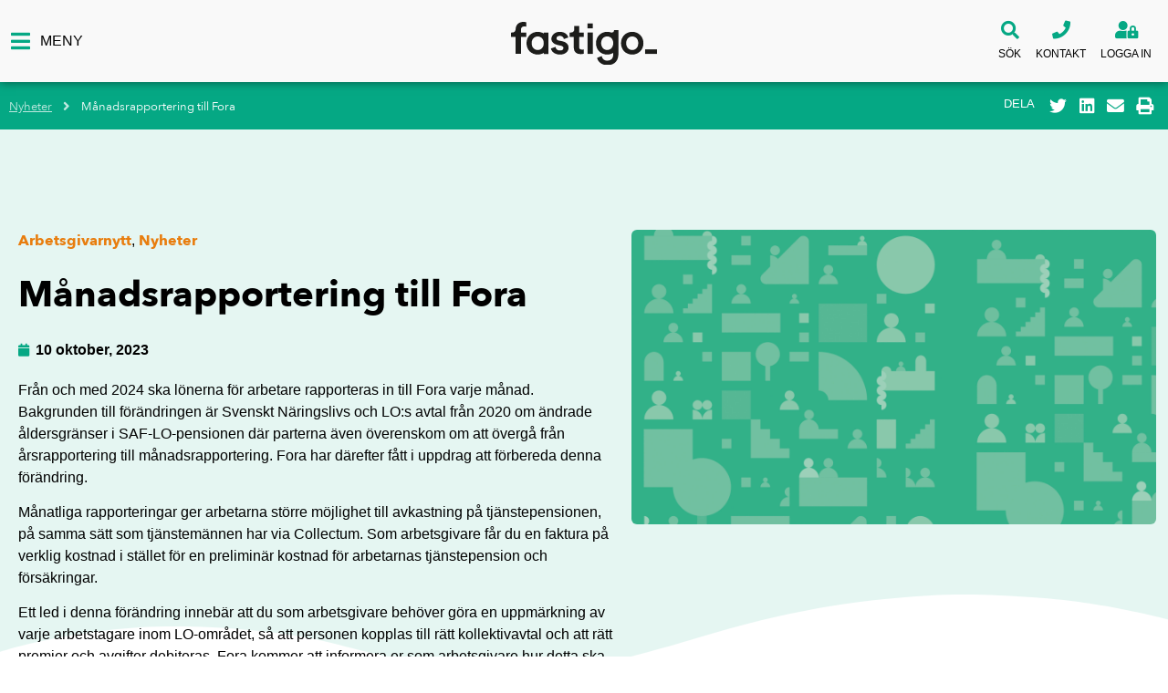

--- FILE ---
content_type: text/html; charset=UTF-8
request_url: https://fastigo.se.haus.se/nyheter/manadsrapportering-till-fora/
body_size: 47571
content:
<!doctype html><html lang="sv-SE"><head><script data-no-optimize="1">var litespeed_docref=sessionStorage.getItem("litespeed_docref");litespeed_docref&&(Object.defineProperty(document,"referrer",{get:function(){return litespeed_docref}}),sessionStorage.removeItem("litespeed_docref"));</script> <meta charset="UTF-8"> <script type="litespeed/javascript">var gform;gform||(document.addEventListener("gform_main_scripts_loaded",function(){gform.scriptsLoaded=!0}),document.addEventListener("gform/theme/scripts_loaded",function(){gform.themeScriptsLoaded=!0}),window.addEventListener("DOMContentLiteSpeedLoaded",function(){gform.domLoaded=!0}),gform={domLoaded:!1,scriptsLoaded:!1,themeScriptsLoaded:!1,isFormEditor:()=>"function"==typeof InitializeEditor,callIfLoaded:function(o){return!(!gform.domLoaded||!gform.scriptsLoaded||!gform.themeScriptsLoaded&&!gform.isFormEditor()||(gform.isFormEditor()&&console.warn("The use of gform.initializeOnLoaded() is deprecated in the form editor context and will be removed in Gravity Forms 3.1."),o(),0))},initializeOnLoaded:function(o){gform.callIfLoaded(o)||(document.addEventListener("gform_main_scripts_loaded",()=>{gform.scriptsLoaded=!0,gform.callIfLoaded(o)}),document.addEventListener("gform/theme/scripts_loaded",()=>{gform.themeScriptsLoaded=!0,gform.callIfLoaded(o)}),window.addEventListener("DOMContentLiteSpeedLoaded",()=>{gform.domLoaded=!0,gform.callIfLoaded(o)}))},hooks:{action:{},filter:{}},addAction:function(o,r,e,t){gform.addHook("action",o,r,e,t)},addFilter:function(o,r,e,t){gform.addHook("filter",o,r,e,t)},doAction:function(o){gform.doHook("action",o,arguments)},applyFilters:function(o){return gform.doHook("filter",o,arguments)},removeAction:function(o,r){gform.removeHook("action",o,r)},removeFilter:function(o,r,e){gform.removeHook("filter",o,r,e)},addHook:function(o,r,e,t,n){null==gform.hooks[o][r]&&(gform.hooks[o][r]=[]);var d=gform.hooks[o][r];null==n&&(n=r+"_"+d.length),gform.hooks[o][r].push({tag:n,callable:e,priority:t=null==t?10:t})},doHook:function(r,o,e){var t;if(e=Array.prototype.slice.call(e,1),null!=gform.hooks[r][o]&&((o=gform.hooks[r][o]).sort(function(o,r){return o.priority-r.priority}),o.forEach(function(o){"function"!=typeof(t=o.callable)&&(t=window[t]),"action"==r?t.apply(null,e):e[0]=t.apply(null,e)})),"filter"==r)return e[0]},removeHook:function(o,r,t,n){var e;null!=gform.hooks[o][r]&&(e=(e=gform.hooks[o][r]).filter(function(o,r,e){return!!(null!=n&&n!=o.tag||null!=t&&t!=o.priority)}),gform.hooks[o][r]=e)}})</script> <meta name="viewport" content="width=device-width, initial-scale=1"><link rel="profile" href="https://gmpg.org/xfn/11"><title>Månadsrapportering till Fora | Fastigo.se.haus.se</title><meta name='robots' content='noindex, nofollow' /><style>img:is([sizes="auto" i], [sizes^="auto," i]) { contain-intrinsic-size: 3000px 1500px }</style><link rel="canonical" href="https://fastigo.se.haus.se/nyheter/manadsrapportering-till-fora/" /><meta name="description" content="Fr&aring;n och med 2024 ska l&ouml;nerna f&ouml;r arbetare rapporteras in till Fora varje m&aring;nad. Bakgrunden till f&ouml;r&auml;ndringen &auml;r Svenskt N&auml;ringslivs och LO:s avtal fr&aring;n 2020 om&#8230;" /><meta property="og:type" content="article" /><meta property="og:locale" content="sv_SE" /><meta property="og:site_name" content="Fastigo.se.haus.se" /><meta property="og:title" content="Månadsrapportering till Fora | Fastigo.se.haus.se" /><meta property="og:description" content="Fr&aring;n och med 2024 ska l&ouml;nerna f&ouml;r arbetare rapporteras in till Fora varje m&aring;nad. Bakgrunden till f&ouml;r&auml;ndringen &auml;r Svenskt N&auml;ringslivs och LO:s avtal fr&aring;n 2020 om &auml;ndrade &aring;ldersgr&auml;nser i SAF&#x2d;LO&#8230;" /><meta property="og:url" content="https://fastigo.se.haus.se/nyheter/manadsrapportering-till-fora/" /><meta property="og:image" content="https://fastigo.se.haus.se/wp-content/uploads/2021/11/header-city-grid-var-x-2-scaled.jpg" /><meta property="og:image:width" content="2560" /><meta property="og:image:height" content="1440" /><meta property="article:published_time" content="2023-10-10T12:17:41+00:00" /><meta property="article:modified_time" content="2023-10-10T12:53:20+00:00" /><meta name="twitter:card" content="summary_large_image" /><meta name="twitter:title" content="Månadsrapportering till Fora | Fastigo.se.haus.se" /><meta name="twitter:description" content="Fr&aring;n och med 2024 ska l&ouml;nerna f&ouml;r arbetare rapporteras in till Fora varje m&aring;nad. Bakgrunden till f&ouml;r&auml;ndringen &auml;r Svenskt N&auml;ringslivs och LO:s avtal fr&aring;n 2020 om &auml;ndrade &aring;ldersgr&auml;nser i SAF&#x2d;LO&#8230;" /><meta name="twitter:image" content="https://fastigo.se.haus.se/wp-content/uploads/2021/11/header-city-grid-var-x-2-scaled.jpg" /> <script type="application/ld+json">{"@context":"https://schema.org","@graph":[{"@type":"WebSite","@id":"https://fastigo.se.haus.se/#/schema/WebSite","url":"https://fastigo.se.haus.se/","name":"Fastigo.se.haus.se","description":"Fastighetsbranschens arbetsgivarorganisation","inLanguage":"sv-SE","potentialAction":{"@type":"SearchAction","target":{"@type":"EntryPoint","urlTemplate":"https://fastigo.se.haus.se/search/{search_term_string}/"},"query-input":"required name=search_term_string"},"publisher":{"@type":"Organization","@id":"https://fastigo.se.haus.se/#/schema/Organization","name":"Fastigo.se.haus.se","url":"https://fastigo.se.haus.se/","logo":{"@type":"ImageObject","url":"https://fastigo.se.haus.se/wp-content/uploads/2019/10/cropped-favicon_fastigo.png","contentUrl":"https://fastigo.se.haus.se/wp-content/uploads/2019/10/cropped-favicon_fastigo.png","width":512,"height":512}}},{"@type":"WebPage","@id":"https://fastigo.se.haus.se/nyheter/manadsrapportering-till-fora/","url":"https://fastigo.se.haus.se/nyheter/manadsrapportering-till-fora/","name":"Månadsrapportering till Fora | Fastigo.se.haus.se","description":"Fr&aring;n och med 2024 ska l&ouml;nerna f&ouml;r arbetare rapporteras in till Fora varje m&aring;nad. Bakgrunden till f&ouml;r&auml;ndringen &auml;r Svenskt N&auml;ringslivs och LO:s avtal fr&aring;n 2020 om&#8230;","inLanguage":"sv-SE","isPartOf":{"@id":"https://fastigo.se.haus.se/#/schema/WebSite"},"breadcrumb":{"@type":"BreadcrumbList","@id":"https://fastigo.se.haus.se/#/schema/BreadcrumbList","itemListElement":[{"@type":"ListItem","position":1,"item":"https://fastigo.se.haus.se/","name":"Fastigo.se.haus.se"},{"@type":"ListItem","position":2,"item":"https://fastigo.se.haus.se/nyheter/kategori/arbetsgivarinformation/","name":"Arbetsgivarnytt"},{"@type":"ListItem","position":3,"name":"Månadsrapportering till Fora"}]},"potentialAction":{"@type":"ReadAction","target":"https://fastigo.se.haus.se/nyheter/manadsrapportering-till-fora/"},"datePublished":"2023-10-10T12:17:41+00:00","dateModified":"2023-10-10T12:53:20+00:00","author":{"@type":"Person","@id":"https://fastigo.se.haus.se/#/schema/Person/0aad92157942616f60db2fcb7354b895","name":"Solweig Wedholm"}}]}</script> <link rel='dns-prefetch' href='//maxcdn.bootstrapcdn.com' /><link rel='dns-prefetch' href='//cdnjs.cloudflare.com' /><link rel="alternate" type="application/rss+xml" title="Fastigo.se.haus.se &raquo; Webbflöde" href="https://fastigo.se.haus.se/feed/" /><style id="litespeed-ucss">@keyframes fade-in{0%{opacity:0}to{opacity:1}}@keyframes slide-up{0%{transform:translateY(15px)}to{transform:translateY(0)}}ul{box-sizing:border-box}:root{--wp--preset--font-size--normal:16px;--wp--preset--font-size--huge:42px}html :where(img[class*=wp-image-]){height:auto;max-width:100%}.jet-listing-dynamic-image{display:-webkit-box;display:-ms-flexbox;display:flex;-webkit-box-align:start;-ms-flex-align:start;align-items:flex-start}.jet-listing-dynamic-image>*{max-width:100%;-webkit-box-flex:0;-ms-flex:0 0 auto;flex:0 0 auto}.jet-listing-dynamic-image img{display:block}.jet-listing-dynamic-image img.wp-post-image{width:auto;max-height:none}.jet-listing-dynamic-terms__link{display:inline-block}.jet-listing-grid__items{display:-webkit-box;display:-ms-flexbox;display:flex;-ms-flex-wrap:wrap;flex-wrap:wrap;margin:0-10px;width:calc(100% + 20px)}.jet-listing-grid__items.grid-col-desk-3{--columns:3}@media (max-width:1024px){.jet-listing-grid__items.grid-col-tablet-3{--columns:3}}@media (max-width:767px){.jet-listing-grid__items.grid-col-mobile-3{--columns:3}}.jet-listing-grid__item{padding:10px;-webkit-box-sizing:border-box;box-sizing:border-box}.jet-listing-grid__items>.jet-listing-grid__item{max-width:calc(100%/var(--columns));-webkit-box-flex:0;-ms-flex:0 0 calc(100%/var(--columns));flex:0 0 calc(100%/var(--columns))}.jet-engine-listing-overlay-wrap{position:relative;cursor:pointer}.jet-engine-listing-overlay-link{position:absolute;left:0;right:0;top:0;bottom:0;z-index:-1;font-size:0!important}body div h1,body div h2,body div h3,body div h4,body div h5{font-family:Avenir Next,Sans-serif;font-weight:700}@font-face{font-display:swap;font-family:icomoon;src:url([data-uri])format("truetype");font-weight:400;font-style:normal;font-display:block}.haus-modal{position:fixed;top:0;left:0;right:0;bottom:0;background-color:hsl(0 0% 100%/.75);z-index:999;display:none;opacity:0;animation:fade-in .5s ease forwards;-ms-flex-pack:center;justify-content:center;-ms-flex-align:center;align-items:center}.haus-modal .inner{max-width:95%;max-height:70vh;width:800px;background-color:#fff;border-radius:3px;box-shadow:0 0 20px rgb(0 0 0/.25);overflow:auto;position:relative;transform:translateY(15px);animation:slide-up .5s ease forwards;z-index:999}.haus-modal .inner .close{position:absolute;top:0;right:0;border:0}#myPagesAgreements,.haus-modal .inner>div{display:-ms-flexbox;display:flex;-ms-flex-pack:center;justify-content:center}.haus-modal .inner>div{-ms-flex:1;flex:1;padding:48px;-ms-flex-flow:column nowrap;flex-flow:column nowrap}#myPagesAgreements{-ms-flex-align:center;align-items:center;-ms-flex-direction:column;flex-direction:column;gap:4px}@font-face{font-display:swap;font-family:"Glyphicons Halflings";src:url(/wp-content/plugins/sugarcrm-events-booking/public/fonts/glyphicons-halflings-regular.eot);src:url(/wp-content/plugins/sugarcrm-events-booking/public/fonts/glyphicons-halflings-regular.eot?#iefix)format("embedded-opentype"),url(/wp-content/plugins/sugarcrm-events-booking/public/fonts/glyphicons-halflings-regular.woff2)format("woff2"),url(/wp-content/plugins/sugarcrm-events-booking/public/fonts/glyphicons-halflings-regular.woff)format("woff"),url(/wp-content/plugins/sugarcrm-events-booking/public/fonts/glyphicons-halflings-regular.ttf)format("truetype"),url(/wp-content/plugins/sugarcrm-events-booking/public/fonts/glyphicons-halflings-regular.svg#glyphicons_halflingsregular)format("svg")}@-ms-viewport{width:device-width}:root{--webien-search-loader-position:top center}@font-face{font-display:swap;font-display:block;font-family:icomoon;font-style:normal;font-weight:400;src:url([data-uri])format("truetype")}html{line-height:1.15;-webkit-text-size-adjust:100%}*,:after,:before{box-sizing:border-box}body,button,input{line-height:1.5;margin:0}body{background-color:#fff;color:#333;font-family:-apple-system,BlinkMacSystemFont,Segoe UI,Roboto,Helvetica Neue,Arial,Noto Sans,sans-serif,Apple Color Emoji,Segoe UI Emoji,Segoe UI Symbol,Noto Color Emoji;font-size:1rem;font-weight:400;-webkit-font-smoothing:antialiased;-moz-osx-font-smoothing:grayscale}h1,h2,h3,h4,h5{color:inherit;font-family:inherit;font-weight:500;line-height:1.2;margin-block-end:1rem;margin-block-start:.5rem}h1{font-size:2.5rem}h2{font-size:2rem}h3{font-size:1.75rem}h4{font-size:1.5rem}h5{font-size:1.25rem}p{margin-block-end:.9rem;margin-block-start:0}a{background-color:#fff0;color:#c36;text-decoration:none}a:active,a:hover{color:#336}b,strong{font-weight:bolder}img{border-style:none;height:auto;max-width:100%}@media print{*,:after,:before{background:0 0!important;box-shadow:none!important;color:#000!important;text-shadow:none!important}a,a:visited{text-decoration:underline}a[href]:after{content:" ("attr(href)")"}a[href^="#"]:after{content:""}img{-moz-column-break-inside:avoid;break-inside:avoid}h2,h3,p{orphans:3;widows:3}h2,h3{-moz-column-break-after:avoid;break-after:avoid}}label{display:inline-block;line-height:1;vertical-align:middle}button,input{font-family:inherit;overflow:visible}input{font-size:1rem}input[type=password],input[type=search],input[type=text]{border:1px solid #666;border-radius:3px;padding:.5rem 1rem;transition:all .3s;width:100%}input[type=password]:focus,input[type=search]:focus,input[type=text]:focus{border-color:#333}button{text-transform:none}[type=submit],button{-webkit-appearance:button;width:auto;background-color:#fff0;border:1px solid #c36;border-radius:3px;color:#c36;display:inline-block;font-size:1rem;font-weight:400;padding:.5rem 1rem;text-align:center;transition:all .3s;-webkit-user-select:none;-moz-user-select:none;user-select:none;white-space:nowrap}[type=submit]:focus:not(:focus-visible),button:focus:not(:focus-visible){outline:0}[type=submit]:focus,[type=submit]:hover,button:focus,button:hover{background-color:#c36;color:#fff;text-decoration:none}[type=submit]:not(:disabled),button:not(:disabled){cursor:pointer}[type=checkbox]{box-sizing:border-box;padding:0}[type=search]{-webkit-appearance:textfield;outline-offset:-2px}[type=search]::-webkit-search-decoration{-webkit-appearance:none}::-webkit-file-upload-button{-webkit-appearance:button;font:inherit}li,ul{background:#fff0;border:0;font-size:100%;margin-block-end:0;margin-block-start:0;outline:0;vertical-align:baseline}.post .wp-post-image{max-height:500px;-o-object-fit:cover;object-fit:cover;width:100%}@media (max-width:991px){.post .wp-post-image{max-height:400px}}@media (max-width:575px){.post .wp-post-image{max-height:300px}}.elementor-screen-only{height:1px;margin:-1px;overflow:hidden;padding:0;position:absolute;top:-10000em;width:1px;clip:rect(0,0,0,0);border:0}.elementor *,.elementor :after,.elementor :before{box-sizing:border-box}.elementor a{box-shadow:none;text-decoration:none}.elementor img{border:0;border-radius:0;box-shadow:none;height:auto;max-width:100%}.elementor .elementor-background-overlay{inset:0;position:absolute}.elementor-widget-wrap>.elementor-element.elementor-absolute{position:absolute}.elementor-widget-wrap .elementor-element.elementor-widget__width-auto,.elementor-widget-wrap .elementor-element.elementor-widget__width-initial{max-width:100%}.elementor-element{--flex-direction:initial;--flex-wrap:initial;--justify-content:initial;--align-items:initial;--align-content:initial;--gap:initial;--flex-basis:initial;--flex-grow:initial;--flex-shrink:initial;--order:initial;--align-self:initial;align-self:var(--align-self);flex-basis:var(--flex-basis);flex-grow:var(--flex-grow);flex-shrink:var(--flex-shrink);order:var(--order)}.elementor-element.elementor-absolute{z-index:1}.elementor-element:where(.elementor-widget){align-content:var(--align-content);align-items:var(--align-items);flex-direction:var(--flex-direction);flex-wrap:var(--flex-wrap);gap:var(--row-gap) var(--column-gap);justify-content:var(--justify-content)}.elementor-align-center{text-align:center}.elementor-align-left{text-align:left}.elementor-align-center .elementor-button{width:auto}.elementor-align-justify .elementor-button{width:100%}:root{--page-title-display:block}.elementor-page-title{display:var(--page-title-display)}.elementor-section{position:relative}.elementor-section .elementor-container{display:flex;margin-left:auto;margin-right:auto;position:relative}@media (max-width:1024px){.elementor-section .elementor-container{flex-wrap:wrap}}.elementor-section.elementor-section-items-middle>.elementor-container{align-items:center}.elementor-widget-wrap{align-content:flex-start;flex-wrap:wrap;position:relative;width:100%}.elementor:not(.elementor-bc-flex-widget) .elementor-widget-wrap{display:flex}.elementor-widget-wrap>.elementor-element{width:100%}.elementor-widget{position:relative}.elementor-widget:not(:last-child){margin-bottom:var(--kit-widget-spacing,20px)}.elementor-9 .elementor-element.elementor-element-cd25385>.elementor-widget-wrap>.elementor-widget:not(.elementor-widget__width-auto):not(.elementor-widget__width-initial):not(:last-child):not(.elementor-absolute),.elementor-widget:not(:last-child).elementor-absolute,.elementor-widget:not(:last-child).elementor-widget__width-auto,.elementor-widget:not(:last-child).elementor-widget__width-initial{margin-bottom:0}.elementor-column{display:flex;min-height:1px;position:relative}.elementor-column-gap-default>.elementor-column>.elementor-element-populated{padding:10px}.elementor .elementor-element ul.elementor-icon-list-items,.elementor-inner-section .elementor-column-gap-no .elementor-element-populated{padding:0}@media (min-width:768px){.elementor-column.elementor-col-33{width:33.333%}.elementor-column.elementor-col-50{width:50%}.elementor-column.elementor-col-100{width:100%}}@media (min-width:768px) and (max-width:1024px){.elementor-reverse-tablet>.elementor-container>:first-child{order:10}.elementor-reverse-tablet>.elementor-container>:nth-child(2){order:9}}@media (min-width:-1) and (max-width:1024px){.elementor-reverse-tablet>.elementor-container>:first-child{order:10}.elementor-reverse-tablet>.elementor-container>:nth-child(2){order:9}}@media (min-width:768px) and (max-width:-1){.elementor-reverse-tablet>.elementor-container>:first-child,.elementor-reverse-tablet>.elementor-container>:nth-child(2){order:0}}@media (max-width:767px){.elementor-reverse-mobile>.elementor-container>:first-child{order:10}.elementor-reverse-mobile>.elementor-container>:nth-child(2){order:9}.elementor-column{width:100%}}.elementor-grid{display:grid;grid-column-gap:var(--grid-column-gap);grid-row-gap:var(--grid-row-gap)}.elementor-grid .elementor-grid-item{min-width:0}.elementor-grid-0 .elementor-grid{display:inline-block;margin-bottom:calc(-1*var(--grid-row-gap));width:100%;word-spacing:var(--grid-column-gap)}.elementor-grid-0 .elementor-grid .elementor-grid-item{display:inline-block;margin-bottom:var(--grid-row-gap);word-break:break-word}@media (prefers-reduced-motion:no-preference){html{scroll-behavior:smooth}}.elementor-form-fields-wrapper{display:flex;flex-wrap:wrap}.elementor-field-group{align-items:center;flex-wrap:wrap}.elementor-field-group.elementor-field-type-submit{align-items:flex-end}.elementor-field-group .elementor-field-textual{background-color:#fff0;border:1px solid #69727d;color:#1f2124;flex-grow:1;max-width:100%;vertical-align:middle;width:100%}.elementor-field-group .elementor-field-textual:focus{box-shadow:inset 0 0 0 1px rgb(0 0 0/.1);outline:0}.elementor-field-group .elementor-field-textual::-moz-placeholder{color:inherit;font-family:inherit;opacity:.6}.elementor-field-group .elementor-field-textual::placeholder{color:inherit;font-family:inherit;opacity:.6}.elementor-field-label{cursor:pointer}.elementor-field-textual{border-radius:3px;font-size:15px;line-height:1.4;min-height:40px;padding:5px 14px}.elementor-field-textual.elementor-size-md{border-radius:4px;font-size:16px;min-height:47px;padding:6px 16px}.elementor-button-align-end .elementor-field-type-submit{justify-content:flex-end}.elementor-button-align-end .elementor-field-type-submit:not(.e-form__buttons__wrapper) .elementor-button{flex-basis:auto}.elementor-form .elementor-button{border:0;padding-block-end:0;padding-block-start:0}.elementor-form .elementor-button>span{display:flex;flex-direction:row;gap:5px;justify-content:center}.elementor-form .elementor-button.elementor-size-sm{min-height:40px}.elementor-element:not(.e-div-block-base) .elementor-widget-container,.elementor-element:not(.e-div-block-base):not(:has(.elementor-widget-container)){transition:background .3s,border .3s,border-radius .3s,box-shadow .3s,transform var(--e-transform-transition-duration,.4s)}.elementor-heading-title{line-height:1;margin:0;padding:0}.elementor-button{background-color:#69727d;border-radius:3px;color:#fff;display:inline-block;font-size:15px;line-height:1;padding:12px 24px;fill:#fff;text-align:center;transition:all .3s}.elementor-button:focus,.elementor-button:hover,.elementor-button:visited{color:#fff}.elementor-button-content-wrapper{display:flex;flex-direction:row;gap:5px;justify-content:center}.elementor-button-text,.elementor-icon{display:inline-block}.elementor-button.elementor-size-lg{border-radius:5px;font-size:18px;padding:20px 40px}.elementor-button span{text-decoration:inherit;pointer-events:none}.elementor-icon{color:#69727d;font-size:50px;line-height:1;text-align:center;transition:all .3s}.elementor-icon:hover{color:#69727d}.elementor-icon i{display:block;height:1em;position:relative;width:1em}.elementor-icon i:before{left:50%;position:absolute;transform:translateX(-50%)}.elementor-shape-circle .elementor-icon{border-radius:50%}@media (max-width:767px){.elementor .elementor-hidden-mobile,.elementor .elementor-hidden-phone{display:none}}@media (min-width:768px) and (max-width:1024px){.elementor .elementor-hidden-tablet{display:none}}@media (min-width:1025px) and (max-width:99999px){.elementor .elementor-hidden-desktop{display:none}}.elementor-widget.elementor-icon-list--layout-inline .elementor-widget-container{overflow:hidden}.elementor-widget .elementor-icon-list-items.elementor-inline-items{display:flex;flex-wrap:wrap;margin-left:-8px;margin-right:-8px}.elementor-widget .elementor-icon-list-items.elementor-inline-items .elementor-inline-item{word-break:break-word}.elementor-widget .elementor-icon-list-items.elementor-inline-items .elementor-icon-list-item{margin-left:8px;margin-right:8px}.elementor-widget .elementor-icon-list-items.elementor-inline-items .elementor-icon-list-item:after{border-bottom:0;border-left-width:1px;border-right:0;border-top:0;border-style:solid;height:100%;left:auto;position:relative;right:-8px;width:auto}.elementor-widget .elementor-icon-list-items{list-style-type:none;margin:0;padding:0}.elementor-widget .elementor-icon-list-item{margin:0;padding:0;position:relative}.elementor-widget .elementor-icon-list-item:after{bottom:0;position:absolute;width:100%}.elementor-widget .elementor-icon-list-item,.elementor-widget .elementor-icon-list-item a{align-items:var(--icon-vertical-align,center);display:flex;font-size:inherit}.elementor-widget .elementor-icon-list-icon+.elementor-icon-list-text{align-self:center;padding-inline-start:5px}.elementor-widget .elementor-icon-list-icon{display:flex;position:relative;top:var(--icon-vertical-offset,initial)}.elementor-widget .elementor-icon-list-icon i{font-size:var(--e-icon-list-icon-size);width:1.25em}.elementor-widget.elementor-widget-icon-list .elementor-icon-list-icon{text-align:var(--e-icon-list-icon-align)}.elementor-widget.elementor-list-item-link-full_width a{width:100%}.elementor-widget.elementor-align-center .elementor-icon-list-item,.elementor-widget.elementor-align-center .elementor-icon-list-item a,.elementor-widget.elementor-align-center .elementor-inline-items{justify-content:center}.elementor-widget.elementor-align-center .elementor-icon-list-item:after{margin:auto}.elementor-widget.elementor-align-left .elementor-icon-list-item,.elementor-widget.elementor-align-left .elementor-icon-list-item a{justify-content:flex-start;text-align:left}.elementor-widget:not(.elementor-align-right) .elementor-icon-list-item:after{left:0}.elementor-widget:not(.elementor-align-left) .elementor-icon-list-item:after{right:0}@media (min-width:-1){.elementor-widget:not(.elementor-widescreen-align-right) .elementor-icon-list-item:after{left:0}.elementor-widget:not(.elementor-widescreen-align-left) .elementor-icon-list-item:after{right:0}}@media (max-width:-1){.elementor-widget:not(.elementor-laptop-align-right) .elementor-icon-list-item:after{left:0}.elementor-widget:not(.elementor-laptop-align-left) .elementor-icon-list-item:after{right:0}.elementor-widget:not(.elementor-tablet_extra-align-right) .elementor-icon-list-item:after{left:0}.elementor-widget:not(.elementor-tablet_extra-align-left) .elementor-icon-list-item:after{right:0}}@media (max-width:1024px){.elementor-widget:not(.elementor-tablet-align-right) .elementor-icon-list-item:after{left:0}.elementor-widget:not(.elementor-tablet-align-left) .elementor-icon-list-item:after{right:0}}@media (max-width:-1){.elementor-widget:not(.elementor-mobile_extra-align-right) .elementor-icon-list-item:after{left:0}.elementor-widget:not(.elementor-mobile_extra-align-left) .elementor-icon-list-item:after{right:0}}@media (max-width:767px){.elementor-widget:not(.elementor-mobile-align-right) .elementor-icon-list-item:after{left:0}.elementor-widget:not(.elementor-mobile-align-left) .elementor-icon-list-item:after{right:0}}.elementor-widget-icon-box .elementor-icon-box-wrapper{display:block;text-align:center}.elementor-widget-icon-box .elementor-icon-box-icon{margin-bottom:var(--icon-box-icon-margin,15px);margin-left:auto;margin-right:auto}@media (min-width:768px){.elementor-widget-icon-box.elementor-vertical-align-middle .elementor-icon-box-wrapper{align-items:center}}.elementor-widget-icon-box.elementor-position-left .elementor-icon-box-wrapper{display:flex}.elementor-widget-icon-box.elementor-position-left .elementor-icon-box-icon{display:inline-flex;flex:0 0 auto}.elementor-widget-icon-box.elementor-position-left .elementor-icon-box-wrapper{flex-direction:row;text-align:start}.elementor-widget-icon-box.elementor-position-left .elementor-icon-box-icon{margin-bottom:unset;margin-left:0;margin-right:var(--icon-box-icon-margin,15px)}.elementor-widget-icon-box.elementor-position-top .elementor-icon-box-wrapper{display:block;flex-direction:unset;text-align:center}.elementor-widget-icon-box.elementor-position-top .elementor-icon-box-icon{margin-bottom:var(--icon-box-icon-margin,15px);margin-left:auto;margin-right:auto}@media (max-width:767px){.elementor-widget-icon-box.elementor-mobile-position-top .elementor-icon-box-wrapper{display:block;flex-direction:unset;text-align:center}.elementor-widget-icon-box.elementor-mobile-position-top .elementor-icon-box-icon{margin-bottom:var(--icon-box-icon-margin,15px);margin-left:auto;margin-right:auto}.elementor-widget-icon-box.elementor-position-left .elementor-icon-box-icon{display:block;flex:unset}}.elementor-widget-icon-box .elementor-icon-box-title a{color:inherit}.elementor-widget-icon-box .elementor-icon-box-content{flex-grow:1}.elementor-widget-image{text-align:center}.elementor-widget-image a img[src$=".svg"]{width:48px}.elementor-widget-image img{display:inline-block;vertical-align:middle}.elementor-widget-heading .elementor-heading-title.elementor-size-small{font-size:15px}.elementor-widget-social-icons.elementor-grid-0 .elementor-widget-container{font-size:0;line-height:1}.elementor-widget-social-icons .elementor-grid{grid-column-gap:var(--grid-column-gap,5px);grid-row-gap:var(--grid-row-gap,5px);grid-template-columns:var(--grid-template-columns);justify-content:var(--justify-content,center);justify-items:var(--justify-content,center)}.elementor-icon.elementor-social-icon{font-size:var(--icon-size,25px);height:calc(var(--icon-size, 25px) + 2*var(--icon-padding, .5em));line-height:var(--icon-size,25px);width:calc(var(--icon-size, 25px) + 2*var(--icon-padding, .5em))}.elementor-social-icon{--e-social-icon-icon-color:#fff;align-items:center;background-color:#69727d;cursor:pointer;display:inline-flex;justify-content:center;text-align:center}.elementor-social-icon i{color:var(--e-social-icon-icon-color)}.elementor-social-icon:last-child{margin:0}.elementor-social-icon:hover{color:#fff;opacity:.9}.elementor-social-icon-facebook{background-color:#3b5998}.elementor-social-icon-instagram{background-color:#262626}.elementor-social-icon-linkedin-in{background-color:#0077b5}.elementor-social-icon-twitter{background-color:#1da1f2}.elementor-share-buttons--color-custom.elementor-share-buttons--skin-flat .elementor-share-btn,.elementor-share-buttons--skin-flat .elementor-share-btn{background-color:var(--e-share-buttons-primary-color,#ea4335)}.elementor-share-buttons--color-custom.elementor-share-buttons--skin-flat .elementor-share-btn__icon,.elementor-share-buttons--skin-flat .elementor-share-btn__icon{color:var(--e-share-buttons-secondary-color,#fff)}.elementor-share-buttons--view-icon .elementor-share-btn{justify-content:center}.elementor-share-buttons--view-icon .elementor-share-btn__icon{flex-grow:1;justify-content:center}.elementor-share-buttons--shape-rounded .elementor-share-btn{border-radius:.5em}.elementor-share-btn,.elementor-share-btn__icon{transition-duration:.2s;align-items:center;display:flex}.elementor-share-btn{cursor:pointer;font-size:10px;height:4.5em;justify-content:flex-start;overflow:hidden;transition-property:filter,background-color,border-color}.elementor-share-btn__icon{transition-property:color,background-color;align-self:stretch;justify-content:center;position:relative;width:4.5em}.elementor-share-btn__icon i{font-size:var(--e-share-buttons-icon-size,1.7em)}.elementor-widget-share-buttons{text-align:var(--alignment,inherit);-moz-text-align-last:var(--alignment,inherit);text-align-last:var(--alignment,inherit)}.elementor-widget-share-buttons.elementor-grid-0 .elementor-widget-container{font-size:0}.fa,.fab,.far,.fas{-moz-osx-font-smoothing:grayscale;-webkit-font-smoothing:antialiased;display:inline-block;font-style:normal;font-variant:normal;text-rendering:auto;line-height:1}.fa-angle-right:before{content:""}.fa-bars:before{content:""}.fa-calendar:before{content:""}.fa-chart-bar:before{content:""}.fa-envelope:before{content:""}.fa-facebook:before{content:""}.fa-info-circle:before{content:""}.fa-instagram:before{content:""}.fa-linkedin:before{content:""}.fa-linkedin-in:before{content:""}.fa-phone:before{content:""}.fa-print:before{content:""}.fa-search:before{content:""}.fa-times:before{content:""}.fa-twitter:before{content:""}.fa-user:before{content:""}.fa-user-check:before{content:""}.fa-user-lock:before{content:""}@font-face{font-display:swap;font-family:"Font Awesome 5 Free";font-style:normal;font-weight:900;font-display:block;src:url(/wp-content/plugins/elementor/assets/lib/font-awesome/webfonts/fa-solid-900.eot);src:url(/wp-content/plugins/elementor/assets/lib/font-awesome/webfonts/fa-solid-900.eot?#iefix)format("embedded-opentype"),url(/wp-content/plugins/elementor/assets/lib/font-awesome/webfonts/fa-solid-900.woff2)format("woff2"),url(/wp-content/plugins/elementor/assets/lib/font-awesome/webfonts/fa-solid-900.woff)format("woff"),url(/wp-content/plugins/elementor/assets/lib/font-awesome/webfonts/fa-solid-900.ttf)format("truetype"),url(/wp-content/plugins/elementor/assets/lib/font-awesome/webfonts/fa-solid-900.svg#fontawesome)format("svg")}.fa,.fas{font-family:"Font Awesome 5 Free";font-weight:900}@font-face{font-display:swap;font-family:"Font Awesome 5 Brands";font-style:normal;font-weight:400;font-display:block;src:url(/wp-content/plugins/elementor/assets/lib/font-awesome/webfonts/fa-brands-400.eot);src:url(/wp-content/plugins/elementor/assets/lib/font-awesome/webfonts/fa-brands-400.eot?#iefix)format("embedded-opentype"),url(/wp-content/plugins/elementor/assets/lib/font-awesome/webfonts/fa-brands-400.woff2)format("woff2"),url(/wp-content/plugins/elementor/assets/lib/font-awesome/webfonts/fa-brands-400.woff)format("woff"),url(/wp-content/plugins/elementor/assets/lib/font-awesome/webfonts/fa-brands-400.ttf)format("truetype"),url(/wp-content/plugins/elementor/assets/lib/font-awesome/webfonts/fa-brands-400.svg#fontawesome)format("svg")}.fab{font-family:"Font Awesome 5 Brands";font-weight:400}.elementor-shape{direction:ltr;left:0;line-height:0;overflow:hidden;position:absolute;width:100%}.elementor-shape-bottom{bottom:-1px}.elementor-shape-bottom:not([data-negative=true]) svg{z-index:-1}.elementor-shape[data-negative=false].elementor-shape-bottom{transform:rotate(180deg)}.elementor-shape svg{display:block;left:50%;position:relative;transform:translateX(-50%);width:calc(100% + 1.3px)}.elementor-shape .elementor-shape-fill{fill:#fff;transform:rotateY(0deg);transform-origin:center}.elementor-icon-list-items .elementor-icon-list-item .elementor-icon-list-text{display:inline-block}@font-face{font-display:swap;font-family:"Font Awesome 5 Free";font-style:normal;font-weight:400;font-display:block;src:url(/wp-content/plugins/elementor/assets/lib/font-awesome/webfonts/fa-regular-400.eot);src:url(/wp-content/plugins/elementor/assets/lib/font-awesome/webfonts/fa-regular-400.eot?#iefix)format("embedded-opentype"),url(/wp-content/plugins/elementor/assets/lib/font-awesome/webfonts/fa-regular-400.woff2)format("woff2"),url(/wp-content/plugins/elementor/assets/lib/font-awesome/webfonts/fa-regular-400.woff)format("woff"),url(/wp-content/plugins/elementor/assets/lib/font-awesome/webfonts/fa-regular-400.ttf)format("truetype"),url(/wp-content/plugins/elementor/assets/lib/font-awesome/webfonts/fa-regular-400.svg#fontawesome)format("svg")}.far{font-family:"Font Awesome 5 Free";font-weight:400}@font-face{font-display:swap;font-family:swiper-icons;src:url(data:application/font-woff;charset=utf-8;base64,\ [base64]//wADZ2x5ZgAAAywAAADMAAAD2MHtryVoZWFkAAABbAAAADAAAAA2E2+eoWhoZWEAAAGcAAAAHwAAACQC9gDzaG10eAAAAigAAAAZAAAArgJkABFsb2NhAAAC0AAAAFoAAABaFQAUGG1heHAAAAG8AAAAHwAAACAAcABAbmFtZQAAA/gAAAE5AAACXvFdBwlwb3N0AAAFNAAAAGIAAACE5s74hXjaY2BkYGAAYpf5Hu/j+W2+MnAzMYDAzaX6QjD6/4//Bxj5GA8AuRwMYGkAPywL13jaY2BkYGA88P8Agx4j+/8fQDYfA1AEBWgDAIB2BOoAeNpjYGRgYNBh4GdgYgABEMnIABJzYNADCQAACWgAsQB42mNgYfzCOIGBlYGB0YcxjYGBwR1Kf2WQZGhhYGBiYGVmgAFGBiQQkOaawtDAoMBQxXjg/wEGPcYDDA4wNUA2CCgwsAAAO4EL6gAAeNpj2M0gyAACqxgGNWBkZ2D4/wMA+xkDdgAAAHjaY2BgYGaAYBkGRgYQiAHyGMF8FgYHIM3DwMHABGQrMOgyWDLEM1T9/w8UBfEMgLzE////P/5//f/V/xv+r4eaAAeMbAxwIUYmIMHEgKYAYjUcsDAwsLKxc3BycfPw8jEQA/[base64]/uznmfPFBNODM2K7MTQ45YEAZqGP81AmGGcF3iPqOop0r1SPTaTbVkfUe4HXj97wYE+yNwWYxwWu4v1ugWHgo3S1XdZEVqWM7ET0cfnLGxWfkgR42o2PvWrDMBSFj/IHLaF0zKjRgdiVMwScNRAoWUoH78Y2icB/yIY09An6AH2Bdu/UB+yxopYshQiEvnvu0dURgDt8QeC8PDw7Fpji3fEA4z/PEJ6YOB5hKh4dj3EvXhxPqH/SKUY3rJ7srZ4FZnh1PMAtPhwP6fl2PMJMPDgeQ4rY8YT6Gzao0eAEA409DuggmTnFnOcSCiEiLMgxCiTI6Cq5DZUd3Qmp10vO0LaLTd2cjN4fOumlc7lUYbSQcZFkutRG7g6JKZKy0RmdLY680CDnEJ+UMkpFFe1RN7nxdVpXrC4aTtnaurOnYercZg2YVmLN/d/gczfEimrE/fs/bOuq29Zmn8tloORaXgZgGa78yO9/cnXm2BpaGvq25Dv9S4E9+5SIc9PqupJKhYFSSl47+Qcr1mYNAAAAeNptw0cKwkAAAMDZJA8Q7OUJvkLsPfZ6zFVERPy8qHh2YER+3i/BP83vIBLLySsoKimrqKqpa2hp6+jq6RsYGhmbmJqZSy0sraxtbO3sHRydnEMU4uR6yx7JJXveP7WrDycAAAAAAAH//wACeNpjYGRgYOABYhkgZgJCZgZNBkYGLQZtIJsFLMYAAAw3ALgAeNolizEKgDAQBCchRbC2sFER0YD6qVQiBCv/H9ezGI6Z5XBAw8CBK/m5iQQVauVbXLnOrMZv2oLdKFa8Pjuru2hJzGabmOSLzNMzvutpB3N42mNgZGBg4GKQYzBhYMxJLMlj4GBgAYow/P/PAJJhLM6sSoWKfWCAAwDAjgbRAAB42mNgYGBkAIIbCZo5IPrmUn0hGA0AO8EFTQAA);font-weight:400;font-style:normal}:root{--swiper-theme-color:#007aff;--swiper-navigation-size:44px}.elementor-element{--swiper-theme-color:#000;--swiper-navigation-size:44px;--swiper-pagination-bullet-size:6px;--swiper-pagination-bullet-horizontal-gap:6px}.elementor-column .elementor-spacer-inner{height:var(--spacer-size)}.ee-menu__item:not(.ee-menu__item--has-children):not(.ee-menu__back) .ee-menu__arrow,[data-elementor-type=popup]:not(.elementor-edit-area){display:none}@font-face{font-display:swap;font-family:eicons;src:url(/wp-content/plugins/elementor/assets/lib/eicons/fonts/eicons.eot?5.41.0);src:url(/wp-content/plugins/elementor/assets/lib/eicons/fonts/eicons.eot?5.41.0#iefix)format("embedded-opentype"),url(/wp-content/plugins/elementor/assets/lib/eicons/fonts/eicons.woff2?5.41.0)format("woff2"),url(/wp-content/plugins/elementor/assets/lib/eicons/fonts/eicons.woff?5.41.0)format("woff"),url(/wp-content/plugins/elementor/assets/lib/eicons/fonts/eicons.ttf?5.41.0)format("truetype"),url(/wp-content/plugins/elementor/assets/lib/eicons/fonts/eicons.svg?5.41.0#eicon)format("svg");font-weight:400;font-style:normal}.elementor-kit-17864{--e-global-color-primary:#6EC1E4;--e-global-color-secondary:#54595F;--e-global-color-text:#7A7A7A;--e-global-color-accent:#61CE70;--e-global-color-1a57a180:#79C7EA;--e-global-color-aef3609:#05A884;--e-global-color-f779f3e:#F9DC00;--e-global-color-3d327a68:#DDE2E6;--e-global-color-50528e32:#EF7E65;--e-global-color-54c138ba:#E50754;--e-global-color-75cff600:#003D64;--e-global-color-6528acc6:#F7C2BE;--e-global-color-45ec6c32:#000000;--e-global-color-61f335eb:#FFFFFF;--e-global-color-16d92e3:#34BEED;--e-global-color-d2da877:#003D64;--e-global-color-0371ffc:#31B088;--e-global-color-c787084:#FFD700;--e-global-color-1061e1a:#E62249;--e-global-color-1cee799:#F9F9F9;--e-global-typography-primary-font-family:"Avenir Next";--e-global-typography-primary-font-weight:bold;--e-global-typography-secondary-font-family:"Avenir Next";--e-global-typography-secondary-font-weight:normal;--e-global-typography-text-font-family:"Avenir Next";--e-global-typography-text-font-weight:400;--e-global-typography-accent-font-family:"Avenir Next";--e-global-typography-accent-font-weight:500;--e-global-typography-7800893-font-family:"Avenir Next";--e-global-typography-7800893-font-size:4rem;--e-global-typography-7800893-font-weight:700;--e-global-typography-7800893-line-height:1.2em;--e-global-typography-9dc080c-font-family:"Avenir Next";--e-global-typography-9dc080c-font-size:1.25rem;--e-global-typography-9dc080c-line-height:2em;color:#000}.elementor-kit-17864 .elementor-button,.elementor-kit-17864 button{background-color:#003d64;color:#fff}.elementor-kit-17864 a{color:var(--e-global-color-aef3609)}.elementor-kit-17864 a:hover{color:#067a61}.elementor-kit-17864 h1{line-height:1.4em}.elementor-kit-17864 h2,.elementor-kit-17864 h3{line-height:1.2em}.elementor-section.elementor-section-boxed>.elementor-container{max-width:1140px}.elementor-widget:not(:last-child){margin-block-end:20px}.elementor-element{--widgets-spacing:20px 20px;--widgets-spacing-row:20px;--widgets-spacing-column:20px}@media (max-width:1024px){.elementor-kit-17864{--e-global-typography-7800893-font-size:3rem;--e-global-typography-9dc080c-line-height:1.7em}.elementor-section.elementor-section-boxed>.elementor-container{max-width:1024px}}@media (max-width:767px){.elementor-kit-17864{--e-global-typography-7800893-font-size:2rem;--e-global-typography-9dc080c-line-height:1.5em}.elementor-section.elementor-section-boxed>.elementor-container{max-width:767px}}@font-face{font-display:swap;font-family:"Avenir Next";font-style:normal;font-weight:400;font-display:auto;src:url(https://fastigo.se.haus.se/wp-content/uploads/2019/08/AvenirNext-Regular.woff2)format("woff2"),url(https://fastigo.se.haus.se/wp-content/uploads/2019/08/AvenirNext-Regular.woff)format("woff")}@font-face{font-display:swap;font-family:"Avenir Next";font-style:normal;font-weight:700;font-display:auto;src:url(https://fastigo.se.haus.se/wp-content/uploads/2019/08/AvenirNext-Bold.woff2)format("woff2"),url(https://fastigo.se.haus.se/wp-content/uploads/2019/08/AvenirNext-Bold.woff)format("woff")}@font-face{font-display:swap;font-family:"Avenir Next";font-style:normal;font-weight:100;font-display:auto;src:url(https://fastigo.se.haus.se/wp-content/uploads/2019/08/AvenirNext-UltraLight.woff2)format("woff2"),url(https://fastigo.se.haus.se/wp-content/uploads/2019/08/AvenirNext-UltraLight.woff)format("woff")}@font-face{font-display:swap;font-family:"Avenir Next";font-style:normal;font-weight:500;font-display:auto;src:url(https://fastigo.se.haus.se/wp-content/uploads/2019/08/AvenirNext-Medium.woff2)format("woff2"),url(https://fastigo.se.haus.se/wp-content/uploads/2019/08/AvenirNext-Medium.woff)format("woff")}@font-face{font-display:swap;font-family:"Avenir Next";font-style:normal;font-weight:600;font-display:auto;src:url(https://fastigo.se.haus.se/wp-content/uploads/2019/08/AvenirNext-Bold-1.woff2)format("woff2"),url(https://fastigo.se.haus.se/wp-content/uploads/2019/08/AvenirNext-DemiBold.woff)format("woff")}@font-face{font-display:swap;font-family:"Avenir Next";font-style:normal;font-weight:900;font-display:auto;src:url(https://fastigo.se.haus.se/wp-content/uploads/2019/08/AvenirNext-Bold-2.woff2)format("woff2"),url(https://fastigo.se.haus.se/wp-content/uploads/2019/08/AvenirNext-Heavy.woff)format("woff")}@font-face{font-display:swap;font-family:"Avenir Next";font-style:italic;font-weight:400;font-display:auto;src:url(https://fastigo.se.haus.se/wp-content/uploads/2019/08/AvenirNext-Italic.woff2)format("woff2"),url(https://fastigo.se.haus.se/wp-content/uploads/2019/08/AvenirNext-Italic.woff)format("woff")}@font-face{font-display:swap;font-family:"Avenir Next";font-style:italic;font-weight:700;font-display:auto;src:url(https://fastigo.se.haus.se/wp-content/uploads/2019/08/AvenirNext-BoldItalic.woff2)format("woff2"),url(https://fastigo.se.haus.se/wp-content/uploads/2019/08/AvenirNext-BoldItalic.woff)format("woff")}@font-face{font-display:swap;font-family:"Avenir Next";font-style:normal;font-weight:400;font-display:auto;src:url(https://fastigo.se.haus.se/wp-content/uploads/2019/08/AvenirNext-Regular.woff2)format("woff2"),url(https://fastigo.se.haus.se/wp-content/uploads/2019/08/AvenirNext-Regular.woff)format("woff")}@font-face{font-display:swap;font-family:"nicons";src:url(/wp-content/plugins/elementor-extras/assets/lib/nicons/fonts/nicons.eot);src:url(/wp-content/plugins/elementor-extras/assets/lib/nicons/fonts/nicons.eot?#iefix)format("eot"),url(/wp-content/plugins/elementor-extras/assets/lib/nicons/fonts/nicons.woff2)format("woff2"),url(/wp-content/plugins/elementor-extras/assets/lib/nicons/fonts/nicons.woff)format("woff"),url(/wp-content/plugins/elementor-extras/assets/lib/nicons/fonts/nicons.ttf)format("truetype"),url(/wp-content/plugins/elementor-extras/assets/lib/nicons/fonts/nicons.svg#nicons)format("svg")}.ee-breadcrumbs,.ee-menu ul{list-style:none;margin:0;padding:0}.ee-breadcrumbs{display:-ms-flexbox;display:flex;margin:0 0 0-12px}.ee-breadcrumbs>li,.ee-breadcrumbs>li>a{display:inline-block;zoom:1}.ee-breadcrumbs-align-left .ee-breadcrumbs{-ms-flex-pack:start;justify-content:flex-start}.ee-breadcrumbs-align-left .ee-breadcrumbs>li{-ms-flex-positive:0;flex-grow:0}.ee-breadcrumbs>li{margin-left:12px}.ee-icon,.ee-menu,webien-image img{display:inline-block}.ee-icon i,.ee-menu__arrow i{vertical-align:middle}body,html{box-sizing:border-box}.ee-menu__arrow,.ee-menu__arrow:hover,.ee-menu__item__link,.ee-menu__item__link:hover{color:#fff}.ee-breadcrumbs{-ms-flex-align:center;align-items:center;-ms-flex-wrap:wrap;flex-wrap:wrap}.ee-breadcrumbs__item,.ee-breadcrumbs__separator{cursor:default;vertical-align:middle}.ee-breadcrumbs__separator{display:-ms-flexbox;display:flex;-ms-flex-item-align:center;align-self:center}.ee-menu__item{display:-ms-flexbox;display:flex;-ms-flex-direction:row-reverse;flex-direction:row-reverse;-ms-flex-align:stretch;align-items:stretch}.ee-menu__item__link{display:inline-block;-ms-flex-positive:1;flex-grow:1}.ee-menu__arrow,.ee-menu__item__link{transition:.2s ease-in-out}.ee-menu__item__link{padding:6px 12px}.ee-menu__arrow,.ee-menu__item{border-color:rgb(0 0 0/.2)}.ee-menu__arrow{display:-ms-flexbox;display:flex;-ms-flex-align:center;align-items:center;padding:6px 24px;cursor:pointer}.ee-slide-menu{width:100%;position:relative;overflow:hidden}.ee-slide-menu__sub-menu{width:100%;position:absolute}.ee-slide-menu__menu,.ee-slide-menu__sub-menu{transition:transform .3s ease-in-out}.ee-slide-menu-direction--left .ee-slide-menu__sub-menu{top:0;left:100%}.elementor-9 .elementor-element.elementor-element-b714541:not(.elementor-motion-effects-element-type-background){background-color:var(--e-global-color-50528e32)}.elementor-9 .elementor-element.elementor-element-b714541{transition:background .3s,border .3s,border-radius .3s,box-shadow .3s}.elementor-9 .elementor-element.elementor-element-667968d .elementor-icon-list-icon i,.elementor-9 .elementor-element.elementor-element-667968d .elementor-icon-list-text{color:var(--e-global-color-61f335eb);transition:color .3s}.elementor-9 .elementor-element.elementor-element-667968d{--e-icon-list-icon-size:14px;--icon-vertical-offset:0px}.elementor-9 .elementor-element.elementor-element-125c602:not(.elementor-motion-effects-element-type-background){background-color:#f9f9f9}.elementor-9 .elementor-element.elementor-element-125c602>.elementor-container{min-height:90px}.elementor-9 .elementor-element.elementor-element-125c602{box-shadow:0 0 10px 0 rgb(0 0 0/.5);transition:background .3s,border .3s,border-radius .3s,box-shadow .3s;z-index:2000}.elementor-9 .elementor-element.elementor-element-42af673.elementor-column.elementor-element[data-element_type=column]>.elementor-widget-wrap.elementor-element-populated,.elementor-9 .elementor-element.elementor-element-72d27ba.elementor-column.elementor-element[data-element_type=column]>.elementor-widget-wrap.elementor-element-populated,.elementor-9 .elementor-element.elementor-element-cd25385.elementor-column.elementor-element[data-element_type=column]>.elementor-widget-wrap.elementor-element-populated{align-content:center;align-items:center}.elementor-9 .elementor-element.elementor-element-cd25385{width:350px}.elementor-9 .elementor-element.elementor-element-6c202d6{--icon-box-icon-margin:10px}.elementor-9 .elementor-element.elementor-element-6c202d6.elementor-view-default .elementor-icon,.elementor-9 .elementor-element.elementor-element-d437053.elementor-view-default .elementor-icon{fill:#05a884;color:#05a884;border-color:#05a884}.elementor-9 .elementor-element.elementor-element-6c202d6 .elementor-icon{font-size:24px}.elementor-9 .elementor-element.elementor-element-6c202d6 .elementor-icon-box-title,.elementor-9 .elementor-element.elementor-element-6c202d6 .elementor-icon-box-title a{font-weight:500;text-transform:uppercase}.elementor-9 .elementor-element.elementor-element-6c202d6 .elementor-icon-box-title{color:#000}.elementor-9 .elementor-element.elementor-element-d437053 .elementor-icon-box-wrapper{text-align:left}.elementor-9 .elementor-element.elementor-element-d437053{--icon-box-icon-margin:0px}.elementor-9 .elementor-element.elementor-element-d437053.elementor-view-default:has(:focus) .elementor-icon,.elementor-9 .elementor-element.elementor-element-d437053.elementor-view-default:has(:hover) .elementor-icon{fill:#000;color:#000;border-color:#000}.elementor-9 .elementor-element.elementor-element-d437053 .elementor-icon{font-size:24px}.elementor-9 .elementor-element.elementor-element-72d27ba{width:calc(100% - 700px)}.elementor-9 .elementor-element.elementor-element-ad389b6>.elementor-widget-container{margin:5px 0 0}.elementor-9 .elementor-element.elementor-element-ad389b6{text-align:center}.elementor-9 .elementor-element.elementor-element-ad389b6 img{width:160px;max-width:100%}.elementor-9 .elementor-element.elementor-element-42af673.elementor-column>.elementor-widget-wrap{justify-content:flex-end}.elementor-9 .elementor-element.elementor-element-42af673{width:350px}.elementor-9 .elementor-element.elementor-element-42af673>.elementor-element-populated{text-align:right}.elementor-9 .elementor-element.elementor-element-585cc35,.elementor-9 .elementor-element.elementor-element-89f78ff,.elementor-9 .elementor-element.elementor-element-f18597d{width:auto;max-width:auto;--icon-box-icon-margin:0px}.elementor-9 .elementor-element.elementor-element-89f78ff>.elementor-widget-container{padding:8px}.elementor-9 .elementor-element.elementor-element-585cc35.elementor-view-default .elementor-icon,.elementor-9 .elementor-element.elementor-element-89f78ff.elementor-view-default .elementor-icon,.elementor-9 .elementor-element.elementor-element-f18597d.elementor-view-default .elementor-icon{fill:#05a884;color:#05a884;border-color:#05a884}.elementor-9 .elementor-element.elementor-element-89f78ff .elementor-icon{font-size:20px}.elementor-9 .elementor-element.elementor-element-89f78ff .elementor-icon-box-title,.elementor-9 .elementor-element.elementor-element-89f78ff .elementor-icon-box-title a{font-size:12px;font-weight:500;text-transform:uppercase}.elementor-9 .elementor-element.elementor-element-89f78ff .elementor-icon-box-title{color:#000}.elementor-9 .elementor-element.elementor-element-585cc35>.elementor-widget-container{padding:8px}.elementor-9 .elementor-element.elementor-element-585cc35 .elementor-icon{font-size:20px}.elementor-9 .elementor-element.elementor-element-585cc35 .elementor-icon-box-title,.elementor-9 .elementor-element.elementor-element-585cc35 .elementor-icon-box-title a{font-size:12px;font-weight:500;text-transform:uppercase}.elementor-9 .elementor-element.elementor-element-585cc35 .elementor-icon-box-title{color:#000}.elementor-9 .elementor-element.elementor-element-f18597d>.elementor-widget-container{padding:8px}.elementor-9 .elementor-element.elementor-element-f18597d .elementor-icon{font-size:20px}.elementor-9 .elementor-element.elementor-element-f18597d .elementor-icon-box-title,.elementor-9 .elementor-element.elementor-element-f18597d .elementor-icon-box-title a{font-size:12px;font-weight:500;text-transform:uppercase}.elementor-9 .elementor-element.elementor-element-f18597d .elementor-icon-box-title{color:#000}.elementor-location-footer:before,.elementor-location-header:before{content:"";display:table;clear:both}@media (max-width:1024px){.elementor-9 .elementor-element.elementor-element-cd25385{width:250px}.elementor-9 .elementor-element.elementor-element-72d27ba{width:calc(100% - 500px)}.elementor-9 .elementor-element.elementor-element-ad389b6 img{width:160px}.elementor-9 .elementor-element.elementor-element-42af673{width:250px}}@media (max-width:767px){.elementor-9 .elementor-element.elementor-element-125c602>.elementor-container{min-height:60px}.elementor-9 .elementor-element.elementor-element-cd25385{width:43px}.elementor-9 .elementor-element.elementor-element-6c202d6 .elementor-icon-box-wrapper,.elementor-9 .elementor-element.elementor-element-d437053 .elementor-icon-box-wrapper{text-align:left}.elementor-9 .elementor-element.elementor-element-d437053{--icon-box-icon-margin:-7px}.elementor-9 .elementor-element.elementor-element-72d27ba{width:calc(100% - 213px)}.elementor-9 .elementor-element.elementor-element-ad389b6>.elementor-widget-container{margin:6px 0 0 10px}.elementor-9 .elementor-element.elementor-element-ad389b6{text-align:left}.elementor-9 .elementor-element.elementor-element-ad389b6 img{width:100px}.elementor-9 .elementor-element.elementor-element-42af673{width:170px}.elementor-9 .elementor-element.elementor-element-585cc35,.elementor-9 .elementor-element.elementor-element-89f78ff,.elementor-9 .elementor-element.elementor-element-f18597d{--icon-box-icon-margin:0px}.elementor-9 .elementor-element.elementor-element-89f78ff .elementor-icon{font-size:20px}.elementor-9 .elementor-element.elementor-element-89f78ff .elementor-icon-box-title,.elementor-9 .elementor-element.elementor-element-89f78ff .elementor-icon-box-title a{font-size:0}.elementor-9 .elementor-element.elementor-element-585cc35 .elementor-icon{font-size:20px}.elementor-9 .elementor-element.elementor-element-585cc35 .elementor-icon-box-title,.elementor-9 .elementor-element.elementor-element-585cc35 .elementor-icon-box-title a{font-size:0}.elementor-9 .elementor-element.elementor-element-f18597d .elementor-icon{font-size:20px}.elementor-9 .elementor-element.elementor-element-f18597d .elementor-icon-box-title,.elementor-9 .elementor-element.elementor-element-f18597d .elementor-icon-box-title a{font-size:0}}.elementor-31169 .elementor-element.elementor-element-23cd7458>.elementor-container>.elementor-column>.elementor-widget-wrap,.elementor-31169 .elementor-element.elementor-element-353dd0ea>.elementor-container>.elementor-column>.elementor-widget-wrap,.elementor-31169 .elementor-element.elementor-element-7c0f667.elementor-column.elementor-element[data-element_type=column]>.elementor-widget-wrap.elementor-element-populated,.elementor-6121 .elementor-element.elementor-element-3c64dc2>.elementor-container>.elementor-column>.elementor-widget-wrap{align-content:center;align-items:center}.elementor-6121 .elementor-element.elementor-element-3c64dc2:not(.elementor-motion-effects-element-type-background){background-color:#003d64}.elementor-6121 .elementor-element.elementor-element-3c64dc2>.elementor-background-overlay{background-image:url(https://fastigo.se.haus.se/wp-content/uploads/2019/09/City-Grid-intyg-03-2-scaled.png);background-position:bottom center;background-repeat:no-repeat;background-size:150%auto;opacity:.18;transition:background .3s,border-radius .3s,opacity .3s}.elementor-6121 .elementor-element.elementor-element-3c64dc2{transition:background .3s,border .3s,border-radius .3s,box-shadow .3s;padding:60px 0;z-index:900}.elementor-6121 .elementor-element.elementor-element-2a253d9{margin-top:72px;margin-bottom:0}.elementor-6121 .elementor-element.elementor-element-2f00c7b{width:33%}.elementor-6121 .elementor-element.elementor-element-9951df3 .elementor-heading-title{font-weight:500;color:#fff}.elementor-6121 .elementor-element.elementor-element-002ec76>.elementor-widget-container{margin:0 0-20px;padding:0}.elementor-6121 .elementor-element.elementor-element-002ec76{font-weight:400;color:#fff}.elementor-6121 .elementor-element.elementor-element-06d5d6b{width:33%}.elementor-6121 .elementor-element.elementor-element-3be803a .elementor-heading-title,.elementor-6121 .elementor-element.elementor-element-5bb39e0 .elementor-heading-title{font-weight:500;color:#fff}.elementor-6121 .elementor-element.elementor-element-efb18b6{font-weight:400;color:#fff}.elementor-6121 .elementor-element.elementor-element-babd193{width:33%}.elementor-6121 .elementor-element.elementor-element-5e6d29b{font-weight:400;color:#fff}.elementor-6121 .elementor-element.elementor-element-918637e{margin-top:60px;margin-bottom:0}.elementor-6121 .elementor-element.elementor-element-df81572{--grid-template-columns:repeat(0, auto);--icon-size:14px;--grid-column-gap:10px;--grid-row-gap:0px}.elementor-6121 .elementor-element.elementor-element-df81572 .elementor-widget-container{text-align:left}.elementor-6121 .elementor-element.elementor-element-df81572 .elementor-social-icon{background-color:#ef7e65;--icon-padding:1em}.elementor-6121 .elementor-element.elementor-element-df81572 .elementor-social-icon i{color:#fff}.elementor-6121 .elementor-element.elementor-element-2588145.elementor-column>.elementor-widget-wrap{justify-content:flex-end}.elementor-6121 .elementor-element.elementor-element-5797506{width:auto;max-width:auto;text-align:right}.elementor-6121 .elementor-element.elementor-element-5797506 img{width:60px}.elementor-6121 .elementor-element.elementor-element-58cbb4c,.elementor-6121 .elementor-element.elementor-element-59612a1{width:auto;max-width:auto}.elementor-6121 .elementor-element.elementor-element-58cbb4c>.elementor-widget-container{padding:12px}.elementor-6121 .elementor-element.elementor-element-58cbb4c img{width:90px}.elementor-6121 .elementor-element.elementor-element-59612a1>.elementor-widget-container{padding:0 0 0 120px}.elementor-6121 .elementor-element.elementor-element-59612a1 img{width:250px}@media (max-width:1024px) and (min-width:768px){.elementor-6121 .elementor-element.elementor-element-06d5d6b,.elementor-6121 .elementor-element.elementor-element-2f00c7b,.elementor-6121 .elementor-element.elementor-element-babd193{width:33%}}@media (max-width:1024px){.elementor-6121 .elementor-element.elementor-element-3c64dc2>.elementor-background-overlay{background-position:top center;background-repeat:no-repeat;background-size:cover}.elementor-6121 .elementor-element.elementor-element-3c64dc2{padding:50px 20px 20px}}@media (max-width:767px){.elementor-6121 .elementor-element.elementor-element-3c64dc2>.elementor-background-overlay{background-position:center center;background-size:1500px auto}.elementor-6121 .elementor-element.elementor-element-3c64dc2{padding:40px 15px 20px}.elementor-6121 .elementor-element.elementor-element-dec478a>.elementor-element-populated{padding:0}.elementor-6121 .elementor-element.elementor-element-2a253d9{margin-top:30px;margin-bottom:30px}.elementor-6121 .elementor-element.elementor-element-06d5d6b,.elementor-6121 .elementor-element.elementor-element-2f00c7b,.elementor-6121 .elementor-element.elementor-element-babd193{width:100%}.elementor-6121 .elementor-element.elementor-element-918637e{margin-top:0;margin-bottom:0}.elementor-6121 .elementor-element.elementor-element-780811c{width:100%}.elementor-6121 .elementor-element.elementor-element-df81572 .elementor-widget-container{text-align:center}.elementor-6121 .elementor-element.elementor-element-df81572{--icon-size:18px;--grid-column-gap:24px}.elementor-6121 .elementor-element.elementor-element-df81572 .elementor-social-icon{--icon-padding:0.6em}.elementor-6121 .elementor-element.elementor-element-2588145{width:100%}.elementor-6121 .elementor-element.elementor-element-2588145.elementor-column>.elementor-widget-wrap{justify-content:center}.elementor-6121 .elementor-element.elementor-element-5797506,.elementor-6121 .elementor-element.elementor-element-58cbb4c{text-align:left}.elementor-6121 .elementor-element.elementor-element-5797506 img,.elementor-6121 .elementor-element.elementor-element-58cbb4c img{width:50px}.elementor-6121 .elementor-element.elementor-element-59612a1>.elementor-widget-container{padding:0}.elementor-6121 .elementor-element.elementor-element-59612a1{text-align:center}.elementor-6121 .elementor-element.elementor-element-59612a1 img{width:200px}}body,html{overflow-x:hidden}.elementor-31169 .elementor-element.elementor-element-23cd7458:not(.elementor-motion-effects-element-type-background){background-color:var(--e-global-color-aef3609)}.elementor-31169 .elementor-element.elementor-element-23cd7458>.elementor-container{max-width:1440px;min-height:50px}.elementor-31169 .elementor-element.elementor-element-23cd7458{transition:background .3s,border .3s,border-radius .3s,box-shadow .3s}.elementor-31169 .elementor-element.elementor-element-6026eb02{width:calc(100% - 200px)}.elementor-31169 .elementor-element.elementor-element-561986c .ee-breadcrumbs{margin-left:-12px}.elementor-31169 .elementor-element.elementor-element-561986c .ee-breadcrumbs__item{margin-left:12px;color:rgb(255 255 255/.75)}.elementor-31169 .elementor-element.elementor-element-561986c .ee-breadcrumbs__separator{margin-left:12px;color:rgb(255 255 255/.75);font-size:15px;line-height:2em}.elementor-31169 .elementor-element.elementor-element-561986c .ee-breadcrumbs__text{font-family:"Avenir Next",Sans-serif;font-size:.8rem;font-weight:400;text-decoration:underline}.elementor-31169 .elementor-element.elementor-element-561986c .ee-breadcrumbs__item a{color:rgb(255 255 255/.75)}.elementor-31169 .elementor-element.elementor-element-561986c .ee-breadcrumbs__item--current,.elementor-31169 .elementor-element.elementor-element-561986c .ee-breadcrumbs__item:hover,.elementor-31169 .elementor-element.elementor-element-561986c .ee-breadcrumbs__item:hover a{color:#fff}.elementor-31169 .elementor-element.elementor-element-561986c .ee-breadcrumbs__item--current .ee-breadcrumbs__text{font-family:"Avenir Next",Sans-serif;text-decoration:none}.elementor-31169 .elementor-element.elementor-element-7c0f667.elementor-column>.elementor-widget-wrap{justify-content:flex-end}.elementor-31169 .elementor-element.elementor-element-7c0f667{width:200px}.elementor-31169 .elementor-element.elementor-element-7c0f667>.elementor-element-populated{text-align:right}.elementor-31169 .elementor-element.elementor-element-73718d{width:auto;max-width:auto;text-align:right}.elementor-31169 .elementor-element.elementor-element-73718d>.elementor-widget-container{margin:0 0 5px;padding:0}.elementor-31169 .elementor-element.elementor-element-73718d .elementor-heading-title{font-size:.8rem;font-weight:400;color:#fff}.elementor-31169 .elementor-element.elementor-element-32151cf7{--alignment:right;width:auto;max-width:auto;--grid-side-margin:0px;--grid-column-gap:0px;--grid-row-gap:0px;--e-share-buttons-primary-color:var( --e-global-color-aef3609 );--e-share-buttons-secondary-color:#ffffff}.elementor-31169 .elementor-element.elementor-element-32151cf7>.elementor-widget-container{margin:0 0 0 10px}.elementor-31169 .elementor-element.elementor-element-32151cf7 .elementor-share-btn{font-size:calc(.7px*10)}.elementor-31169 .elementor-element.elementor-element-32151cf7 .elementor-share-btn__icon{--e-share-buttons-icon-size:2.7em}.elementor-31169 .elementor-element.elementor-element-32151cf7 .elementor-share-btn:hover{--e-share-buttons-primary-color:rgba(255,255,255,0.75);--e-share-buttons-secondary-color:#05a884}.elementor-31169 .elementor-element.elementor-element-353dd0ea:not(.elementor-motion-effects-element-type-background){background-color:#05a8841a}.elementor-31169 .elementor-element.elementor-element-353dd0ea>.elementor-container{max-width:1440px;min-height:600px}.elementor-31169 .elementor-element.elementor-element-353dd0ea>.elementor-background-overlay{opacity:.4;transition:background .3s,border-radius .3s,opacity .3s}.elementor-31169 .elementor-element.elementor-element-353dd0ea{transition:background .3s,border .3s,border-radius .3s,box-shadow .3s;margin-top:0;margin-bottom:-600px}.elementor-31169 .elementor-element.elementor-element-353dd0ea>.elementor-shape-bottom svg{width:calc(100% + 1.3px);height:92px;transform:translateX(-50%) rotateY(180deg)}.elementor-31169 .elementor-element.elementor-element-192c1e0d>.elementor-container>.elementor-column>.elementor-widget-wrap{align-content:flex-start;align-items:flex-start}.elementor-31169 .elementor-element.elementor-element-192c1e0d>.elementor-container{max-width:1440px}.elementor-31169 .elementor-element.elementor-element-192c1e0d{transition:background .3s,border .3s,border-radius .3s,box-shadow .3s;padding:100px 0 20px 10px}.elementor-31169 .elementor-element.elementor-element-532bf859{width:672px}.elementor-31169 .elementor-element.elementor-element-354a4856 .jet-listing-dynamic-terms{text-align:left}.elementor-31169 .elementor-element.elementor-element-354a4856 .jet-listing-dynamic-terms__link{font-family:var(--e-global-typography-primary-font-family),Sans-serif;font-weight:var(--e-global-typography-primary-font-weight);color:#e87d0e}.elementor-30943 .elementor-element.elementor-element-ea9a7dd .elementor-icon-list-icon i,.elementor-31169 .elementor-element.elementor-element-1a21147d .elementor-icon-list-icon i{color:var(--e-global-color-aef3609);font-size:14px}.elementor-31169 .elementor-element.elementor-element-1a21147d .elementor-icon-list-icon{width:14px}.elementor-31169 .elementor-element.elementor-element-1a21147d .elementor-icon-list-item{font-weight:600}.elementor-31169 .elementor-element.elementor-element-32be7b8{width:calc(100% - 672px)}.elementor-31169 .elementor-element.elementor-element-32be7b8>.elementor-element-populated{padding:10px 0 10px 10px}.elementor-31169 .elementor-element.elementor-element-2deefb78{text-align:left}.elementor-31169 .elementor-element.elementor-element-2deefb78 img{max-width:575px;border-radius:6px 6px 6px 6px}.elementor-31169 .elementor-element.elementor-element-7430d820:not(.elementor-motion-effects-element-type-background){background-image:url(https://fastigo.se.haus.se/wp-content/uploads/2023/01/city-grid-intyg_v2-03-scaled-1.png);background-position:center right;background-repeat:no-repeat;background-size:cover}.elementor-31169 .elementor-element.elementor-element-7430d820>.elementor-container{max-width:1440px}.elementor-31169 .elementor-element.elementor-element-7430d820{transition:background .3s,border .3s,border-radius .3s,box-shadow .3s;padding:60px 20px}@media (min-width:320px) and (max-width:767px){.elementor-31169 .elementor-element.elementor-element-5d6aa6a1 .jet-listing-grid__scroll-slider-mobile>.jet-listing-grid__items>.jet-listing-grid__item{flex:0 0 270px;max-width:270px}}@media (max-width:1024px){.elementor-31169 .elementor-element.elementor-element-32151cf7{--grid-side-margin:8px;--grid-column-gap:8px;--grid-row-gap:0px;--grid-bottom-margin:0px}.elementor-31169 .elementor-element.elementor-element-192c1e0d{padding:20px 10px}.elementor-31169 .elementor-element.elementor-element-32be7b8,.elementor-31169 .elementor-element.elementor-element-532bf859{width:100%}.elementor-31169 .elementor-element.elementor-element-7621b76a>.elementor-element-populated{padding:10px 0 10px 10px}}@media (max-width:767px){.elementor-31169 .elementor-element.elementor-element-23cd7458>.elementor-container{min-height:40px}.elementor-31169 .elementor-element.elementor-element-6026eb02,.elementor-31169 .elementor-element.elementor-element-7c0f667{width:100%}.elementor-31169 .elementor-element.elementor-element-6026eb02.elementor-column.elementor-element[data-element_type=column]>.elementor-widget-wrap.elementor-element-populated{align-content:center;align-items:center}.elementor-31169 .elementor-element.elementor-element-6026eb02>.elementor-element-populated{padding:5px 10px}.elementor-31169 .elementor-element.elementor-element-7c0f667.elementor-column>.elementor-widget-wrap{justify-content:flex-end}.elementor-31169 .elementor-element.elementor-element-7c0f667>.elementor-element-populated{padding:0}.elementor-31169 .elementor-element.elementor-element-32151cf7{--grid-side-margin:8px;--grid-column-gap:8px;--grid-row-gap:0px;--grid-bottom-margin:0px}.elementor-31169 .elementor-element.elementor-element-32151cf7 .elementor-share-btn{font-size:calc(.6px*10)}.elementor-31169 .elementor-element.elementor-element-32151cf7 .elementor-share-btn__icon{--e-share-buttons-icon-size:13px}.elementor-31169 .elementor-element.elementor-element-353dd0ea>.elementor-shape-bottom svg{width:calc(159% + 1.3px);height:33px}.elementor-31169 .elementor-element.elementor-element-32be7b8>.elementor-element-populated{padding:0}}@media (min-width:768px) and (max-width:1024px){.elementor-31169 .elementor-element.elementor-element-5d6aa6a1 .jet-listing-grid__scroll-slider-tablet>.jet-listing-grid__items>.jet-listing-grid__item{flex:0 0 310px;max-width:310px}}@font-face{font-display:swap;font-family:"Avenir Next";font-style:normal;font-weight:400;font-display:auto;src:url(https://fastigo.se.haus.se/wp-content/uploads/2019/08/AvenirNext-Regular.woff2)format("woff2"),url(https://fastigo.se.haus.se/wp-content/uploads/2019/08/AvenirNext-Regular.woff)format("woff")}@font-face{font-display:swap;font-family:"Avenir Next";font-style:normal;font-weight:700;font-display:auto;src:url(https://fastigo.se.haus.se/wp-content/uploads/2019/08/AvenirNext-Bold.woff2)format("woff2"),url(https://fastigo.se.haus.se/wp-content/uploads/2019/08/AvenirNext-Bold.woff)format("woff")}@font-face{font-display:swap;font-family:"Avenir Next";font-style:normal;font-weight:100;font-display:auto;src:url(https://fastigo.se.haus.se/wp-content/uploads/2019/08/AvenirNext-UltraLight.woff2)format("woff2"),url(https://fastigo.se.haus.se/wp-content/uploads/2019/08/AvenirNext-UltraLight.woff)format("woff")}@font-face{font-display:swap;font-family:"Avenir Next";font-style:normal;font-weight:500;font-display:auto;src:url(https://fastigo.se.haus.se/wp-content/uploads/2019/08/AvenirNext-Medium.woff2)format("woff2"),url(https://fastigo.se.haus.se/wp-content/uploads/2019/08/AvenirNext-Medium.woff)format("woff")}@font-face{font-display:swap;font-family:"Avenir Next";font-style:normal;font-weight:600;font-display:auto;src:url(https://fastigo.se.haus.se/wp-content/uploads/2019/08/AvenirNext-Bold-1.woff2)format("woff2"),url(https://fastigo.se.haus.se/wp-content/uploads/2019/08/AvenirNext-DemiBold.woff)format("woff")}@font-face{font-display:swap;font-family:"Avenir Next";font-style:normal;font-weight:900;font-display:auto;src:url(https://fastigo.se.haus.se/wp-content/uploads/2019/08/AvenirNext-Bold-2.woff2)format("woff2"),url(https://fastigo.se.haus.se/wp-content/uploads/2019/08/AvenirNext-Heavy.woff)format("woff")}@font-face{font-display:swap;font-family:"Avenir Next";font-style:italic;font-weight:400;font-display:auto;src:url(https://fastigo.se.haus.se/wp-content/uploads/2019/08/AvenirNext-Italic.woff2)format("woff2"),url(https://fastigo.se.haus.se/wp-content/uploads/2019/08/AvenirNext-Italic.woff)format("woff")}@font-face{font-display:swap;font-family:"Avenir Next";font-style:italic;font-weight:700;font-display:auto;src:url(https://fastigo.se.haus.se/wp-content/uploads/2019/08/AvenirNext-BoldItalic.woff2)format("woff2"),url(https://fastigo.se.haus.se/wp-content/uploads/2019/08/AvenirNext-BoldItalic.woff)format("woff")}@font-face{font-display:swap;font-family:"Avenir Next";font-style:normal;font-weight:400;font-display:auto;src:url(https://fastigo.se.haus.se/wp-content/uploads/2019/08/AvenirNext-Regular.woff2)format("woff2"),url(https://fastigo.se.haus.se/wp-content/uploads/2019/08/AvenirNext-Regular.woff)format("woff")}.elementor-30943 .elementor-element.elementor-element-6b0d3d6{border-radius:6px 6px 6px 6px;transition:background .3s,border .3s,border-radius .3s,box-shadow .3s;padding:12px}.elementor-30943 .elementor-element.elementor-element-6b0d3d6:hover{border-style:solid;border-width:1px;border-color:var(--e-global-color-3d327a68);border-radius:6px 6px 6px 6px}.elementor-30943 .elementor-element.elementor-element-4f947fb>.elementor-widget-wrap>.elementor-widget:not(.elementor-widget__width-auto):not(.elementor-widget__width-initial):not(:last-child):not(.elementor-absolute){margin-bottom:16px}.elementor-30943 .elementor-element.elementor-element-4f947fb>.elementor-element-populated{margin:0;--e-column-margin-right:0px;--e-column-margin-left:0px;padding:0}.elementor-30943 .elementor-element.elementor-element-bd7cda2 .jet-listing-dynamic-image{justify-content:flex-start}.elementor-30943 .elementor-element.elementor-element-bd7cda2 .jet-listing-dynamic-image img{width:100%;height:250px;object-fit:cover;border-radius:6px 6px 6px 6px}.elementor-30943 .elementor-element.elementor-element-231ed33 .jet-listing-dynamic-terms{text-align:left}.elementor-30943 .elementor-element.elementor-element-231ed33 .jet-listing-dynamic-terms__link{font-family:"Inter",Sans-serif;font-size:.8rem;font-weight:600;text-transform:uppercase;color:var(--e-global-color-aef3609)}.elementor-30943 .elementor-element.elementor-element-bbd9cfa .elementor-heading-title{font-weight:600}.elementor-30943 .elementor-element.elementor-element-ea9a7dd .elementor-icon-list-icon{width:14px}.elementor-30943 .elementor-element.elementor-element-ea9a7dd .elementor-icon-list-item{font-weight:500}.lazyload{background-size:cover;transition:opacity .3s,background 0s!important}.lazyload:not(img,[data-hasoverlay="1"]){position:relative;transition-duration:0s!important}.lazyload:not(img,[data-hasoverlay="1"]):before{background-size:cover;border-radius:inherit;content:"";height:100%;left:0;opacity:1;pointer-events:none;position:absolute;top:0;transition:opacity .5s ease;width:100%}.lazyload:not(img,[data-hasoverlay="1"]):after{content:""}img.lazyload{opacity:0}.elementor-widget-image a{display:block!important}webien-image{display:block;position:relative}webien-image.has-thumb img.main{position:absolute;z-index:1}webien-image .thumb{opacity:1;transition:opacity .3s linear;transition-delay:.3s;z-index:0}:root{--jump-to-content-button-top:116px}.elementor-element-jump-to-content{position:fixed!important;z-index:9999}.elementor-element-jump-to-content .jump-to-content-button a{background:#fff!important;border:2px solid #000!important;color:#000!important;left:30px;opacity:0;outline-color:transparent!important;position:fixed;top:-300px;transition:opacity .5s ease}.elementor-element-jump-to-content .jump-to-content-button a:focus,.elementor-element-jump-to-content .jump-to-content-button a:focus-visible,.elementor-element-jump-to-content .jump-to-content-button a:focus-within{opacity:1;top:var(--jump-to-content-button-top)}:root{--webien-padding-none:0px;--webien-padding-top-none:0px;--webien-padding-right-none:0px;--webien-padding-bottom-none:0px;--webien-padding-left-none:0px;--webien-padding-top-default:0px;--webien-padding-right-default:0px;--webien-padding-bottom-default:0px;--webien-padding-left-default:0px;--webien-padding-top-xs:10px;--webien-padding-right-xs:10px;--webien-padding-bottom-xs:10px;--webien-padding-left-xs:10px;--webien-padding-top-s:20px;--webien-padding-right-s:20px;--webien-padding-bottom-s:20px;--webien-padding-left-s:20px;--webien-padding-top-m:30px;--webien-padding-right-m:30px;--webien-padding-bottom-m:30px;--webien-padding-left-m:30px;--webien-padding-top-l:50px;--webien-padding-right-l:50px;--webien-padding-bottom-l:50px;--webien-padding-left-l:50px;--webien-padding-top-xl:80px;--webien-padding-right-xl:80px;--webien-padding-bottom-xl:80px;--webien-padding-left-xl:80px}@font-face{font-display:swap;font-family:"Poppins";font-style:italic;font-weight:100;src:url(https://fastigo.se.haus.se/wp-content/uploads/elementor/google-fonts/fonts/poppins-pxiayp8kv8jhgfvrjjlme0tdmpkzsq.woff2)format("woff2");unicode-range:U+0900-097F,U+1CD0-1CF9,U+200C-200D,U+20A8,U+20B9,U+20F0,U+25CC,U+A830-A839,U+A8E0-A8FF,U+11B00-11B09}@font-face{font-display:swap;font-family:"Poppins";font-style:italic;font-weight:100;src:url(https://fastigo.se.haus.se/wp-content/uploads/elementor/google-fonts/fonts/poppins-pxiayp8kv8jhgfvrjjlme0tmmpkzsq.woff2)format("woff2");unicode-range:U+0100-02BA,U+02BD-02C5,U+02C7-02CC,U+02CE-02D7,U+02DD-02FF,U+0304,U+0308,U+0329,U+1D00-1DBF,U+1E00-1E9F,U+1EF2-1EFF,U+2020,U+20A0-20AB,U+20AD-20C0,U+2113,U+2C60-2C7F,U+A720-A7FF}@font-face{font-display:swap;font-family:"Poppins";font-style:italic;font-weight:100;src:url(https://fastigo.se.haus.se/wp-content/uploads/elementor/google-fonts/fonts/poppins-pxiayp8kv8jhgfvrjjlme0tcmpi.woff2)format("woff2");unicode-range:U+0000-00FF,U+0131,U+0152-0153,U+02BB-02BC,U+02C6,U+02DA,U+02DC,U+0304,U+0308,U+0329,U+2000-206F,U+20AC,U+2122,U+2191,U+2193,U+2212,U+2215,U+FEFF,U+FFFD}@font-face{font-display:swap;font-family:"Poppins";font-style:italic;font-weight:200;src:url(https://fastigo.se.haus.se/wp-content/uploads/elementor/google-fonts/fonts/poppins-pxidyp8kv8jhgfvrjjlmv1pvfteoceg.woff2)format("woff2");unicode-range:U+0900-097F,U+1CD0-1CF9,U+200C-200D,U+20A8,U+20B9,U+20F0,U+25CC,U+A830-A839,U+A8E0-A8FF,U+11B00-11B09}@font-face{font-display:swap;font-family:"Poppins";font-style:italic;font-weight:200;src:url(https://fastigo.se.haus.se/wp-content/uploads/elementor/google-fonts/fonts/poppins-pxidyp8kv8jhgfvrjjlmv1pvgdeoceg.woff2)format("woff2");unicode-range:U+0100-02BA,U+02BD-02C5,U+02C7-02CC,U+02CE-02D7,U+02DD-02FF,U+0304,U+0308,U+0329,U+1D00-1DBF,U+1E00-1E9F,U+1EF2-1EFF,U+2020,U+20A0-20AB,U+20AD-20C0,U+2113,U+2C60-2C7F,U+A720-A7FF}@font-face{font-display:swap;font-family:"Poppins";font-style:italic;font-weight:200;src:url(https://fastigo.se.haus.se/wp-content/uploads/elementor/google-fonts/fonts/poppins-pxidyp8kv8jhgfvrjjlmv1pvf9eo.woff2)format("woff2");unicode-range:U+0000-00FF,U+0131,U+0152-0153,U+02BB-02BC,U+02C6,U+02DA,U+02DC,U+0304,U+0308,U+0329,U+2000-206F,U+20AC,U+2122,U+2191,U+2193,U+2212,U+2215,U+FEFF,U+FFFD}@font-face{font-display:swap;font-family:"Poppins";font-style:italic;font-weight:300;src:url(https://fastigo.se.haus.se/wp-content/uploads/elementor/google-fonts/fonts/poppins-pxidyp8kv8jhgfvrjjlm21lvfteoceg.woff2)format("woff2");unicode-range:U+0900-097F,U+1CD0-1CF9,U+200C-200D,U+20A8,U+20B9,U+20F0,U+25CC,U+A830-A839,U+A8E0-A8FF,U+11B00-11B09}@font-face{font-display:swap;font-family:"Poppins";font-style:italic;font-weight:300;src:url(https://fastigo.se.haus.se/wp-content/uploads/elementor/google-fonts/fonts/poppins-pxidyp8kv8jhgfvrjjlm21lvgdeoceg.woff2)format("woff2");unicode-range:U+0100-02BA,U+02BD-02C5,U+02C7-02CC,U+02CE-02D7,U+02DD-02FF,U+0304,U+0308,U+0329,U+1D00-1DBF,U+1E00-1E9F,U+1EF2-1EFF,U+2020,U+20A0-20AB,U+20AD-20C0,U+2113,U+2C60-2C7F,U+A720-A7FF}@font-face{font-display:swap;font-family:"Poppins";font-style:italic;font-weight:300;src:url(https://fastigo.se.haus.se/wp-content/uploads/elementor/google-fonts/fonts/poppins-pxidyp8kv8jhgfvrjjlm21lvf9eo.woff2)format("woff2");unicode-range:U+0000-00FF,U+0131,U+0152-0153,U+02BB-02BC,U+02C6,U+02DA,U+02DC,U+0304,U+0308,U+0329,U+2000-206F,U+20AC,U+2122,U+2191,U+2193,U+2212,U+2215,U+FEFF,U+FFFD}@font-face{font-display:swap;font-family:"Poppins";font-style:italic;font-weight:400;src:url(https://fastigo.se.haus.se/wp-content/uploads/elementor/google-fonts/fonts/poppins-pxigyp8kv8jhgfvrjjlucxtakpy.woff2)format("woff2");unicode-range:U+0900-097F,U+1CD0-1CF9,U+200C-200D,U+20A8,U+20B9,U+20F0,U+25CC,U+A830-A839,U+A8E0-A8FF,U+11B00-11B09}@font-face{font-display:swap;font-family:"Poppins";font-style:italic;font-weight:400;src:url(https://fastigo.se.haus.se/wp-content/uploads/elementor/google-fonts/fonts/poppins-pxigyp8kv8jhgfvrjjlufntakpy.woff2)format("woff2");unicode-range:U+0100-02BA,U+02BD-02C5,U+02C7-02CC,U+02CE-02D7,U+02DD-02FF,U+0304,U+0308,U+0329,U+1D00-1DBF,U+1E00-1E9F,U+1EF2-1EFF,U+2020,U+20A0-20AB,U+20AD-20C0,U+2113,U+2C60-2C7F,U+A720-A7FF}@font-face{font-display:swap;font-family:"Poppins";font-style:italic;font-weight:400;src:url(https://fastigo.se.haus.se/wp-content/uploads/elementor/google-fonts/fonts/poppins-pxigyp8kv8jhgfvrjjluchta.woff2)format("woff2");unicode-range:U+0000-00FF,U+0131,U+0152-0153,U+02BB-02BC,U+02C6,U+02DA,U+02DC,U+0304,U+0308,U+0329,U+2000-206F,U+20AC,U+2122,U+2191,U+2193,U+2212,U+2215,U+FEFF,U+FFFD}@font-face{font-display:swap;font-family:"Poppins";font-style:italic;font-weight:500;src:url(https://fastigo.se.haus.se/wp-content/uploads/elementor/google-fonts/fonts/poppins-pxidyp8kv8jhgfvrjjlmg1hvfteoceg.woff2)format("woff2");unicode-range:U+0900-097F,U+1CD0-1CF9,U+200C-200D,U+20A8,U+20B9,U+20F0,U+25CC,U+A830-A839,U+A8E0-A8FF,U+11B00-11B09}@font-face{font-display:swap;font-family:"Poppins";font-style:italic;font-weight:500;src:url(https://fastigo.se.haus.se/wp-content/uploads/elementor/google-fonts/fonts/poppins-pxidyp8kv8jhgfvrjjlmg1hvgdeoceg.woff2)format("woff2");unicode-range:U+0100-02BA,U+02BD-02C5,U+02C7-02CC,U+02CE-02D7,U+02DD-02FF,U+0304,U+0308,U+0329,U+1D00-1DBF,U+1E00-1E9F,U+1EF2-1EFF,U+2020,U+20A0-20AB,U+20AD-20C0,U+2113,U+2C60-2C7F,U+A720-A7FF}@font-face{font-display:swap;font-family:"Poppins";font-style:italic;font-weight:500;src:url(https://fastigo.se.haus.se/wp-content/uploads/elementor/google-fonts/fonts/poppins-pxidyp8kv8jhgfvrjjlmg1hvf9eo.woff2)format("woff2");unicode-range:U+0000-00FF,U+0131,U+0152-0153,U+02BB-02BC,U+02C6,U+02DA,U+02DC,U+0304,U+0308,U+0329,U+2000-206F,U+20AC,U+2122,U+2191,U+2193,U+2212,U+2215,U+FEFF,U+FFFD}@font-face{font-display:swap;font-family:"Poppins";font-style:italic;font-weight:600;src:url(https://fastigo.se.haus.se/wp-content/uploads/elementor/google-fonts/fonts/poppins-pxidyp8kv8jhgfvrjjlmr19vfteoceg.woff2)format("woff2");unicode-range:U+0900-097F,U+1CD0-1CF9,U+200C-200D,U+20A8,U+20B9,U+20F0,U+25CC,U+A830-A839,U+A8E0-A8FF,U+11B00-11B09}@font-face{font-display:swap;font-family:"Poppins";font-style:italic;font-weight:600;src:url(https://fastigo.se.haus.se/wp-content/uploads/elementor/google-fonts/fonts/poppins-pxidyp8kv8jhgfvrjjlmr19vgdeoceg.woff2)format("woff2");unicode-range:U+0100-02BA,U+02BD-02C5,U+02C7-02CC,U+02CE-02D7,U+02DD-02FF,U+0304,U+0308,U+0329,U+1D00-1DBF,U+1E00-1E9F,U+1EF2-1EFF,U+2020,U+20A0-20AB,U+20AD-20C0,U+2113,U+2C60-2C7F,U+A720-A7FF}@font-face{font-display:swap;font-family:"Poppins";font-style:italic;font-weight:600;src:url(https://fastigo.se.haus.se/wp-content/uploads/elementor/google-fonts/fonts/poppins-pxidyp8kv8jhgfvrjjlmr19vf9eo.woff2)format("woff2");unicode-range:U+0000-00FF,U+0131,U+0152-0153,U+02BB-02BC,U+02C6,U+02DA,U+02DC,U+0304,U+0308,U+0329,U+2000-206F,U+20AC,U+2122,U+2191,U+2193,U+2212,U+2215,U+FEFF,U+FFFD}@font-face{font-display:swap;font-family:"Poppins";font-style:italic;font-weight:700;src:url(https://fastigo.se.haus.se/wp-content/uploads/elementor/google-fonts/fonts/poppins-pxidyp8kv8jhgfvrjjlmy15vfteoceg.woff2)format("woff2");unicode-range:U+0900-097F,U+1CD0-1CF9,U+200C-200D,U+20A8,U+20B9,U+20F0,U+25CC,U+A830-A839,U+A8E0-A8FF,U+11B00-11B09}@font-face{font-display:swap;font-family:"Poppins";font-style:italic;font-weight:700;src:url(https://fastigo.se.haus.se/wp-content/uploads/elementor/google-fonts/fonts/poppins-pxidyp8kv8jhgfvrjjlmy15vgdeoceg.woff2)format("woff2");unicode-range:U+0100-02BA,U+02BD-02C5,U+02C7-02CC,U+02CE-02D7,U+02DD-02FF,U+0304,U+0308,U+0329,U+1D00-1DBF,U+1E00-1E9F,U+1EF2-1EFF,U+2020,U+20A0-20AB,U+20AD-20C0,U+2113,U+2C60-2C7F,U+A720-A7FF}@font-face{font-display:swap;font-family:"Poppins";font-style:italic;font-weight:700;src:url(https://fastigo.se.haus.se/wp-content/uploads/elementor/google-fonts/fonts/poppins-pxidyp8kv8jhgfvrjjlmy15vf9eo.woff2)format("woff2");unicode-range:U+0000-00FF,U+0131,U+0152-0153,U+02BB-02BC,U+02C6,U+02DA,U+02DC,U+0304,U+0308,U+0329,U+2000-206F,U+20AC,U+2122,U+2191,U+2193,U+2212,U+2215,U+FEFF,U+FFFD}@font-face{font-display:swap;font-family:"Poppins";font-style:italic;font-weight:800;src:url(https://fastigo.se.haus.se/wp-content/uploads/elementor/google-fonts/fonts/poppins-pxidyp8kv8jhgfvrjjlm111vfteoceg.woff2)format("woff2");unicode-range:U+0900-097F,U+1CD0-1CF9,U+200C-200D,U+20A8,U+20B9,U+20F0,U+25CC,U+A830-A839,U+A8E0-A8FF,U+11B00-11B09}@font-face{font-display:swap;font-family:"Poppins";font-style:italic;font-weight:800;src:url(https://fastigo.se.haus.se/wp-content/uploads/elementor/google-fonts/fonts/poppins-pxidyp8kv8jhgfvrjjlm111vgdeoceg.woff2)format("woff2");unicode-range:U+0100-02BA,U+02BD-02C5,U+02C7-02CC,U+02CE-02D7,U+02DD-02FF,U+0304,U+0308,U+0329,U+1D00-1DBF,U+1E00-1E9F,U+1EF2-1EFF,U+2020,U+20A0-20AB,U+20AD-20C0,U+2113,U+2C60-2C7F,U+A720-A7FF}@font-face{font-display:swap;font-family:"Poppins";font-style:italic;font-weight:800;src:url(https://fastigo.se.haus.se/wp-content/uploads/elementor/google-fonts/fonts/poppins-pxidyp8kv8jhgfvrjjlm111vf9eo.woff2)format("woff2");unicode-range:U+0000-00FF,U+0131,U+0152-0153,U+02BB-02BC,U+02C6,U+02DA,U+02DC,U+0304,U+0308,U+0329,U+2000-206F,U+20AC,U+2122,U+2191,U+2193,U+2212,U+2215,U+FEFF,U+FFFD}@font-face{font-display:swap;font-family:"Poppins";font-style:italic;font-weight:900;src:url(https://fastigo.se.haus.se/wp-content/uploads/elementor/google-fonts/fonts/poppins-pxidyp8kv8jhgfvrjjlm81xvfteoceg.woff2)format("woff2");unicode-range:U+0900-097F,U+1CD0-1CF9,U+200C-200D,U+20A8,U+20B9,U+20F0,U+25CC,U+A830-A839,U+A8E0-A8FF,U+11B00-11B09}@font-face{font-display:swap;font-family:"Poppins";font-style:italic;font-weight:900;src:url(https://fastigo.se.haus.se/wp-content/uploads/elementor/google-fonts/fonts/poppins-pxidyp8kv8jhgfvrjjlm81xvgdeoceg.woff2)format("woff2");unicode-range:U+0100-02BA,U+02BD-02C5,U+02C7-02CC,U+02CE-02D7,U+02DD-02FF,U+0304,U+0308,U+0329,U+1D00-1DBF,U+1E00-1E9F,U+1EF2-1EFF,U+2020,U+20A0-20AB,U+20AD-20C0,U+2113,U+2C60-2C7F,U+A720-A7FF}@font-face{font-display:swap;font-family:"Poppins";font-style:italic;font-weight:900;src:url(https://fastigo.se.haus.se/wp-content/uploads/elementor/google-fonts/fonts/poppins-pxidyp8kv8jhgfvrjjlm81xvf9eo.woff2)format("woff2");unicode-range:U+0000-00FF,U+0131,U+0152-0153,U+02BB-02BC,U+02C6,U+02DA,U+02DC,U+0304,U+0308,U+0329,U+2000-206F,U+20AC,U+2122,U+2191,U+2193,U+2212,U+2215,U+FEFF,U+FFFD}@font-face{font-display:swap;font-family:"Poppins";font-style:normal;font-weight:100;src:url(https://fastigo.se.haus.se/wp-content/uploads/elementor/google-fonts/fonts/poppins-pxigyp8kv8jhgfvrlptucxtakpy.woff2)format("woff2");unicode-range:U+0900-097F,U+1CD0-1CF9,U+200C-200D,U+20A8,U+20B9,U+20F0,U+25CC,U+A830-A839,U+A8E0-A8FF,U+11B00-11B09}@font-face{font-display:swap;font-family:"Poppins";font-style:normal;font-weight:100;src:url(https://fastigo.se.haus.se/wp-content/uploads/elementor/google-fonts/fonts/poppins-pxigyp8kv8jhgfvrlptufntakpy.woff2)format("woff2");unicode-range:U+0100-02BA,U+02BD-02C5,U+02C7-02CC,U+02CE-02D7,U+02DD-02FF,U+0304,U+0308,U+0329,U+1D00-1DBF,U+1E00-1E9F,U+1EF2-1EFF,U+2020,U+20A0-20AB,U+20AD-20C0,U+2113,U+2C60-2C7F,U+A720-A7FF}@font-face{font-display:swap;font-family:"Poppins";font-style:normal;font-weight:100;src:url(https://fastigo.se.haus.se/wp-content/uploads/elementor/google-fonts/fonts/poppins-pxigyp8kv8jhgfvrlptuchta.woff2)format("woff2");unicode-range:U+0000-00FF,U+0131,U+0152-0153,U+02BB-02BC,U+02C6,U+02DA,U+02DC,U+0304,U+0308,U+0329,U+2000-206F,U+20AC,U+2122,U+2191,U+2193,U+2212,U+2215,U+FEFF,U+FFFD}@font-face{font-display:swap;font-family:"Poppins";font-style:normal;font-weight:200;src:url(https://fastigo.se.haus.se/wp-content/uploads/elementor/google-fonts/fonts/poppins-pxibyp8kv8jhgfvrlfj_z11lfc-k.woff2)format("woff2");unicode-range:U+0900-097F,U+1CD0-1CF9,U+200C-200D,U+20A8,U+20B9,U+20F0,U+25CC,U+A830-A839,U+A8E0-A8FF,U+11B00-11B09}@font-face{font-display:swap;font-family:"Poppins";font-style:normal;font-weight:200;src:url(https://fastigo.se.haus.se/wp-content/uploads/elementor/google-fonts/fonts/poppins-pxibyp8kv8jhgfvrlfj_z1jlfc-k.woff2)format("woff2");unicode-range:U+0100-02BA,U+02BD-02C5,U+02C7-02CC,U+02CE-02D7,U+02DD-02FF,U+0304,U+0308,U+0329,U+1D00-1DBF,U+1E00-1E9F,U+1EF2-1EFF,U+2020,U+20A0-20AB,U+20AD-20C0,U+2113,U+2C60-2C7F,U+A720-A7FF}@font-face{font-display:swap;font-family:"Poppins";font-style:normal;font-weight:200;src:url(https://fastigo.se.haus.se/wp-content/uploads/elementor/google-fonts/fonts/poppins-pxibyp8kv8jhgfvrlfj_z1xlfq.woff2)format("woff2");unicode-range:U+0000-00FF,U+0131,U+0152-0153,U+02BB-02BC,U+02C6,U+02DA,U+02DC,U+0304,U+0308,U+0329,U+2000-206F,U+20AC,U+2122,U+2191,U+2193,U+2212,U+2215,U+FEFF,U+FFFD}@font-face{font-display:swap;font-family:"Poppins";font-style:normal;font-weight:300;src:url(https://fastigo.se.haus.se/wp-content/uploads/elementor/google-fonts/fonts/poppins-pxibyp8kv8jhgfvrldz8z11lfc-k.woff2)format("woff2");unicode-range:U+0900-097F,U+1CD0-1CF9,U+200C-200D,U+20A8,U+20B9,U+20F0,U+25CC,U+A830-A839,U+A8E0-A8FF,U+11B00-11B09}@font-face{font-display:swap;font-family:"Poppins";font-style:normal;font-weight:300;src:url(https://fastigo.se.haus.se/wp-content/uploads/elementor/google-fonts/fonts/poppins-pxibyp8kv8jhgfvrldz8z1jlfc-k.woff2)format("woff2");unicode-range:U+0100-02BA,U+02BD-02C5,U+02C7-02CC,U+02CE-02D7,U+02DD-02FF,U+0304,U+0308,U+0329,U+1D00-1DBF,U+1E00-1E9F,U+1EF2-1EFF,U+2020,U+20A0-20AB,U+20AD-20C0,U+2113,U+2C60-2C7F,U+A720-A7FF}@font-face{font-display:swap;font-family:"Poppins";font-style:normal;font-weight:300;src:url(https://fastigo.se.haus.se/wp-content/uploads/elementor/google-fonts/fonts/poppins-pxibyp8kv8jhgfvrldz8z1xlfq.woff2)format("woff2");unicode-range:U+0000-00FF,U+0131,U+0152-0153,U+02BB-02BC,U+02C6,U+02DA,U+02DC,U+0304,U+0308,U+0329,U+2000-206F,U+20AC,U+2122,U+2191,U+2193,U+2212,U+2215,U+FEFF,U+FFFD}@font-face{font-display:swap;font-family:"Poppins";font-style:normal;font-weight:400;src:url(https://fastigo.se.haus.se/wp-content/uploads/elementor/google-fonts/fonts/poppins-pxieyp8kv8jhgfvrjjbecmne.woff2)format("woff2");unicode-range:U+0900-097F,U+1CD0-1CF9,U+200C-200D,U+20A8,U+20B9,U+20F0,U+25CC,U+A830-A839,U+A8E0-A8FF,U+11B00-11B09}@font-face{font-display:swap;font-family:"Poppins";font-style:normal;font-weight:400;src:url(https://fastigo.se.haus.se/wp-content/uploads/elementor/google-fonts/fonts/poppins-pxieyp8kv8jhgfvrjjnecmne.woff2)format("woff2");unicode-range:U+0100-02BA,U+02BD-02C5,U+02C7-02CC,U+02CE-02D7,U+02DD-02FF,U+0304,U+0308,U+0329,U+1D00-1DBF,U+1E00-1E9F,U+1EF2-1EFF,U+2020,U+20A0-20AB,U+20AD-20C0,U+2113,U+2C60-2C7F,U+A720-A7FF}@font-face{font-display:swap;font-family:"Poppins";font-style:normal;font-weight:400;src:url(https://fastigo.se.haus.se/wp-content/uploads/elementor/google-fonts/fonts/poppins-pxieyp8kv8jhgfvrjjfecg.woff2)format("woff2");unicode-range:U+0000-00FF,U+0131,U+0152-0153,U+02BB-02BC,U+02C6,U+02DA,U+02DC,U+0304,U+0308,U+0329,U+2000-206F,U+20AC,U+2122,U+2191,U+2193,U+2212,U+2215,U+FEFF,U+FFFD}@font-face{font-display:swap;font-family:"Poppins";font-style:normal;font-weight:500;src:url(https://fastigo.se.haus.se/wp-content/uploads/elementor/google-fonts/fonts/poppins-pxibyp8kv8jhgfvrlgt9z11lfc-k.woff2)format("woff2");unicode-range:U+0900-097F,U+1CD0-1CF9,U+200C-200D,U+20A8,U+20B9,U+20F0,U+25CC,U+A830-A839,U+A8E0-A8FF,U+11B00-11B09}@font-face{font-display:swap;font-family:"Poppins";font-style:normal;font-weight:500;src:url(https://fastigo.se.haus.se/wp-content/uploads/elementor/google-fonts/fonts/poppins-pxibyp8kv8jhgfvrlgt9z1jlfc-k.woff2)format("woff2");unicode-range:U+0100-02BA,U+02BD-02C5,U+02C7-02CC,U+02CE-02D7,U+02DD-02FF,U+0304,U+0308,U+0329,U+1D00-1DBF,U+1E00-1E9F,U+1EF2-1EFF,U+2020,U+20A0-20AB,U+20AD-20C0,U+2113,U+2C60-2C7F,U+A720-A7FF}@font-face{font-display:swap;font-family:"Poppins";font-style:normal;font-weight:500;src:url(https://fastigo.se.haus.se/wp-content/uploads/elementor/google-fonts/fonts/poppins-pxibyp8kv8jhgfvrlgt9z1xlfq.woff2)format("woff2");unicode-range:U+0000-00FF,U+0131,U+0152-0153,U+02BB-02BC,U+02C6,U+02DA,U+02DC,U+0304,U+0308,U+0329,U+2000-206F,U+20AC,U+2122,U+2191,U+2193,U+2212,U+2215,U+FEFF,U+FFFD}@font-face{font-display:swap;font-family:"Poppins";font-style:normal;font-weight:600;src:url(https://fastigo.se.haus.se/wp-content/uploads/elementor/google-fonts/fonts/poppins-pxibyp8kv8jhgfvrlej6z11lfc-k.woff2)format("woff2");unicode-range:U+0900-097F,U+1CD0-1CF9,U+200C-200D,U+20A8,U+20B9,U+20F0,U+25CC,U+A830-A839,U+A8E0-A8FF,U+11B00-11B09}@font-face{font-display:swap;font-family:"Poppins";font-style:normal;font-weight:600;src:url(https://fastigo.se.haus.se/wp-content/uploads/elementor/google-fonts/fonts/poppins-pxibyp8kv8jhgfvrlej6z1jlfc-k.woff2)format("woff2");unicode-range:U+0100-02BA,U+02BD-02C5,U+02C7-02CC,U+02CE-02D7,U+02DD-02FF,U+0304,U+0308,U+0329,U+1D00-1DBF,U+1E00-1E9F,U+1EF2-1EFF,U+2020,U+20A0-20AB,U+20AD-20C0,U+2113,U+2C60-2C7F,U+A720-A7FF}@font-face{font-display:swap;font-family:"Poppins";font-style:normal;font-weight:600;src:url(https://fastigo.se.haus.se/wp-content/uploads/elementor/google-fonts/fonts/poppins-pxibyp8kv8jhgfvrlej6z1xlfq.woff2)format("woff2");unicode-range:U+0000-00FF,U+0131,U+0152-0153,U+02BB-02BC,U+02C6,U+02DA,U+02DC,U+0304,U+0308,U+0329,U+2000-206F,U+20AC,U+2122,U+2191,U+2193,U+2212,U+2215,U+FEFF,U+FFFD}@font-face{font-display:swap;font-family:"Poppins";font-style:normal;font-weight:700;src:url(https://fastigo.se.haus.se/wp-content/uploads/elementor/google-fonts/fonts/poppins-pxibyp8kv8jhgfvrlcz7z11lfc-k.woff2)format("woff2");unicode-range:U+0900-097F,U+1CD0-1CF9,U+200C-200D,U+20A8,U+20B9,U+20F0,U+25CC,U+A830-A839,U+A8E0-A8FF,U+11B00-11B09}@font-face{font-display:swap;font-family:"Poppins";font-style:normal;font-weight:700;src:url(https://fastigo.se.haus.se/wp-content/uploads/elementor/google-fonts/fonts/poppins-pxibyp8kv8jhgfvrlcz7z1jlfc-k.woff2)format("woff2");unicode-range:U+0100-02BA,U+02BD-02C5,U+02C7-02CC,U+02CE-02D7,U+02DD-02FF,U+0304,U+0308,U+0329,U+1D00-1DBF,U+1E00-1E9F,U+1EF2-1EFF,U+2020,U+20A0-20AB,U+20AD-20C0,U+2113,U+2C60-2C7F,U+A720-A7FF}@font-face{font-display:swap;font-family:"Poppins";font-style:normal;font-weight:700;src:url(https://fastigo.se.haus.se/wp-content/uploads/elementor/google-fonts/fonts/poppins-pxibyp8kv8jhgfvrlcz7z1xlfq.woff2)format("woff2");unicode-range:U+0000-00FF,U+0131,U+0152-0153,U+02BB-02BC,U+02C6,U+02DA,U+02DC,U+0304,U+0308,U+0329,U+2000-206F,U+20AC,U+2122,U+2191,U+2193,U+2212,U+2215,U+FEFF,U+FFFD}@font-face{font-display:swap;font-family:"Poppins";font-style:normal;font-weight:800;src:url(https://fastigo.se.haus.se/wp-content/uploads/elementor/google-fonts/fonts/poppins-pxibyp8kv8jhgfvrldd4z11lfc-k.woff2)format("woff2");unicode-range:U+0900-097F,U+1CD0-1CF9,U+200C-200D,U+20A8,U+20B9,U+20F0,U+25CC,U+A830-A839,U+A8E0-A8FF,U+11B00-11B09}@font-face{font-display:swap;font-family:"Poppins";font-style:normal;font-weight:800;src:url(https://fastigo.se.haus.se/wp-content/uploads/elementor/google-fonts/fonts/poppins-pxibyp8kv8jhgfvrldd4z1jlfc-k.woff2)format("woff2");unicode-range:U+0100-02BA,U+02BD-02C5,U+02C7-02CC,U+02CE-02D7,U+02DD-02FF,U+0304,U+0308,U+0329,U+1D00-1DBF,U+1E00-1E9F,U+1EF2-1EFF,U+2020,U+20A0-20AB,U+20AD-20C0,U+2113,U+2C60-2C7F,U+A720-A7FF}@font-face{font-display:swap;font-family:"Poppins";font-style:normal;font-weight:800;src:url(https://fastigo.se.haus.se/wp-content/uploads/elementor/google-fonts/fonts/poppins-pxibyp8kv8jhgfvrldd4z1xlfq.woff2)format("woff2");unicode-range:U+0000-00FF,U+0131,U+0152-0153,U+02BB-02BC,U+02C6,U+02DA,U+02DC,U+0304,U+0308,U+0329,U+2000-206F,U+20AC,U+2122,U+2191,U+2193,U+2212,U+2215,U+FEFF,U+FFFD}@font-face{font-display:swap;font-family:"Poppins";font-style:normal;font-weight:900;src:url(https://fastigo.se.haus.se/wp-content/uploads/elementor/google-fonts/fonts/poppins-pxibyp8kv8jhgfvrlbt5z11lfc-k.woff2)format("woff2");unicode-range:U+0900-097F,U+1CD0-1CF9,U+200C-200D,U+20A8,U+20B9,U+20F0,U+25CC,U+A830-A839,U+A8E0-A8FF,U+11B00-11B09}@font-face{font-display:swap;font-family:"Poppins";font-style:normal;font-weight:900;src:url(https://fastigo.se.haus.se/wp-content/uploads/elementor/google-fonts/fonts/poppins-pxibyp8kv8jhgfvrlbt5z1jlfc-k.woff2)format("woff2");unicode-range:U+0100-02BA,U+02BD-02C5,U+02C7-02CC,U+02CE-02D7,U+02DD-02FF,U+0304,U+0308,U+0329,U+1D00-1DBF,U+1E00-1E9F,U+1EF2-1EFF,U+2020,U+20A0-20AB,U+20AD-20C0,U+2113,U+2C60-2C7F,U+A720-A7FF}@font-face{font-display:swap;font-family:"Poppins";font-style:normal;font-weight:900;src:url(https://fastigo.se.haus.se/wp-content/uploads/elementor/google-fonts/fonts/poppins-pxibyp8kv8jhgfvrlbt5z1xlfq.woff2)format("woff2");unicode-range:U+0000-00FF,U+0131,U+0152-0153,U+02BB-02BC,U+02C6,U+02DA,U+02DC,U+0304,U+0308,U+0329,U+2000-206F,U+20AC,U+2122,U+2191,U+2193,U+2212,U+2215,U+FEFF,U+FFFD}@font-face{font-display:swap;font-family:"Inter";font-style:italic;font-weight:100;src:url(https://fastigo.se.haus.se/wp-content/uploads/elementor/google-fonts/fonts/inter-ucc53fwrk3iltcvneqg7ca725jhhknnqk6l0uumjng.woff2)format("woff2");unicode-range:U+0460-052F,U+1C80-1C8A,U+20B4,U+2DE0-2DFF,U+A640-A69F,U+FE2E-FE2F}@font-face{font-display:swap;font-family:"Inter";font-style:italic;font-weight:100;src:url(https://fastigo.se.haus.se/wp-content/uploads/elementor/google-fonts/fonts/inter-ucc53fwrk3iltcvneqg7ca725jhhknnqk6l9uumjng.woff2)format("woff2");unicode-range:U+0301,U+0400-045F,U+0490-0491,U+04B0-04B1,U+2116}@font-face{font-display:swap;font-family:"Inter";font-style:italic;font-weight:100;src:url(https://fastigo.se.haus.se/wp-content/uploads/elementor/google-fonts/fonts/inter-ucc53fwrk3iltcvneqg7ca725jhhknnqk6l1uumjng.woff2)format("woff2");unicode-range:U+1F00-1FFF}@font-face{font-display:swap;font-family:"Inter";font-style:italic;font-weight:100;src:url(https://fastigo.se.haus.se/wp-content/uploads/elementor/google-fonts/fonts/inter-ucc53fwrk3iltcvneqg7ca725jhhknnqk6l6uumjng.woff2)format("woff2");unicode-range:U+0370-0377,U+037A-037F,U+0384-038A,U+038C,U+038E-03A1,U+03A3-03FF}@font-face{font-display:swap;font-family:"Inter";font-style:italic;font-weight:100;src:url(https://fastigo.se.haus.se/wp-content/uploads/elementor/google-fonts/fonts/inter-ucc53fwrk3iltcvneqg7ca725jhhknnqk6l2uumjng.woff2)format("woff2");unicode-range:U+0102-0103,U+0110-0111,U+0128-0129,U+0168-0169,U+01A0-01A1,U+01AF-01B0,U+0300-0301,U+0303-0304,U+0308-0309,U+0323,U+0329,U+1EA0-1EF9,U+20AB}@font-face{font-display:swap;font-family:"Inter";font-style:italic;font-weight:100;src:url(https://fastigo.se.haus.se/wp-content/uploads/elementor/google-fonts/fonts/inter-ucc53fwrk3iltcvneqg7ca725jhhknnqk6l3uumjng.woff2)format("woff2");unicode-range:U+0100-02BA,U+02BD-02C5,U+02C7-02CC,U+02CE-02D7,U+02DD-02FF,U+0304,U+0308,U+0329,U+1D00-1DBF,U+1E00-1E9F,U+1EF2-1EFF,U+2020,U+20A0-20AB,U+20AD-20C0,U+2113,U+2C60-2C7F,U+A720-A7FF}@font-face{font-display:swap;font-family:"Inter";font-style:italic;font-weight:100;src:url(https://fastigo.se.haus.se/wp-content/uploads/elementor/google-fonts/fonts/inter-ucc53fwrk3iltcvneqg7ca725jhhknnqk6l5uum.woff2)format("woff2");unicode-range:U+0000-00FF,U+0131,U+0152-0153,U+02BB-02BC,U+02C6,U+02DA,U+02DC,U+0304,U+0308,U+0329,U+2000-206F,U+20AC,U+2122,U+2191,U+2193,U+2212,U+2215,U+FEFF,U+FFFD}@font-face{font-display:swap;font-family:"Inter";font-style:italic;font-weight:200;src:url(https://fastigo.se.haus.se/wp-content/uploads/elementor/google-fonts/fonts/inter-ucc53fwrk3iltcvneqg7ca725jhhknnqk6l0uumjng.woff2)format("woff2");unicode-range:U+0460-052F,U+1C80-1C8A,U+20B4,U+2DE0-2DFF,U+A640-A69F,U+FE2E-FE2F}@font-face{font-display:swap;font-family:"Inter";font-style:italic;font-weight:200;src:url(https://fastigo.se.haus.se/wp-content/uploads/elementor/google-fonts/fonts/inter-ucc53fwrk3iltcvneqg7ca725jhhknnqk6l9uumjng.woff2)format("woff2");unicode-range:U+0301,U+0400-045F,U+0490-0491,U+04B0-04B1,U+2116}@font-face{font-display:swap;font-family:"Inter";font-style:italic;font-weight:200;src:url(https://fastigo.se.haus.se/wp-content/uploads/elementor/google-fonts/fonts/inter-ucc53fwrk3iltcvneqg7ca725jhhknnqk6l1uumjng.woff2)format("woff2");unicode-range:U+1F00-1FFF}@font-face{font-display:swap;font-family:"Inter";font-style:italic;font-weight:200;src:url(https://fastigo.se.haus.se/wp-content/uploads/elementor/google-fonts/fonts/inter-ucc53fwrk3iltcvneqg7ca725jhhknnqk6l6uumjng.woff2)format("woff2");unicode-range:U+0370-0377,U+037A-037F,U+0384-038A,U+038C,U+038E-03A1,U+03A3-03FF}@font-face{font-display:swap;font-family:"Inter";font-style:italic;font-weight:200;src:url(https://fastigo.se.haus.se/wp-content/uploads/elementor/google-fonts/fonts/inter-ucc53fwrk3iltcvneqg7ca725jhhknnqk6l2uumjng.woff2)format("woff2");unicode-range:U+0102-0103,U+0110-0111,U+0128-0129,U+0168-0169,U+01A0-01A1,U+01AF-01B0,U+0300-0301,U+0303-0304,U+0308-0309,U+0323,U+0329,U+1EA0-1EF9,U+20AB}@font-face{font-display:swap;font-family:"Inter";font-style:italic;font-weight:200;src:url(https://fastigo.se.haus.se/wp-content/uploads/elementor/google-fonts/fonts/inter-ucc53fwrk3iltcvneqg7ca725jhhknnqk6l3uumjng.woff2)format("woff2");unicode-range:U+0100-02BA,U+02BD-02C5,U+02C7-02CC,U+02CE-02D7,U+02DD-02FF,U+0304,U+0308,U+0329,U+1D00-1DBF,U+1E00-1E9F,U+1EF2-1EFF,U+2020,U+20A0-20AB,U+20AD-20C0,U+2113,U+2C60-2C7F,U+A720-A7FF}@font-face{font-display:swap;font-family:"Inter";font-style:italic;font-weight:200;src:url(https://fastigo.se.haus.se/wp-content/uploads/elementor/google-fonts/fonts/inter-ucc53fwrk3iltcvneqg7ca725jhhknnqk6l5uum.woff2)format("woff2");unicode-range:U+0000-00FF,U+0131,U+0152-0153,U+02BB-02BC,U+02C6,U+02DA,U+02DC,U+0304,U+0308,U+0329,U+2000-206F,U+20AC,U+2122,U+2191,U+2193,U+2212,U+2215,U+FEFF,U+FFFD}@font-face{font-display:swap;font-family:"Inter";font-style:italic;font-weight:300;src:url(https://fastigo.se.haus.se/wp-content/uploads/elementor/google-fonts/fonts/inter-ucc53fwrk3iltcvneqg7ca725jhhknnqk6l0uumjng.woff2)format("woff2");unicode-range:U+0460-052F,U+1C80-1C8A,U+20B4,U+2DE0-2DFF,U+A640-A69F,U+FE2E-FE2F}@font-face{font-display:swap;font-family:"Inter";font-style:italic;font-weight:300;src:url(https://fastigo.se.haus.se/wp-content/uploads/elementor/google-fonts/fonts/inter-ucc53fwrk3iltcvneqg7ca725jhhknnqk6l9uumjng.woff2)format("woff2");unicode-range:U+0301,U+0400-045F,U+0490-0491,U+04B0-04B1,U+2116}@font-face{font-display:swap;font-family:"Inter";font-style:italic;font-weight:300;src:url(https://fastigo.se.haus.se/wp-content/uploads/elementor/google-fonts/fonts/inter-ucc53fwrk3iltcvneqg7ca725jhhknnqk6l1uumjng.woff2)format("woff2");unicode-range:U+1F00-1FFF}@font-face{font-display:swap;font-family:"Inter";font-style:italic;font-weight:300;src:url(https://fastigo.se.haus.se/wp-content/uploads/elementor/google-fonts/fonts/inter-ucc53fwrk3iltcvneqg7ca725jhhknnqk6l6uumjng.woff2)format("woff2");unicode-range:U+0370-0377,U+037A-037F,U+0384-038A,U+038C,U+038E-03A1,U+03A3-03FF}@font-face{font-display:swap;font-family:"Inter";font-style:italic;font-weight:300;src:url(https://fastigo.se.haus.se/wp-content/uploads/elementor/google-fonts/fonts/inter-ucc53fwrk3iltcvneqg7ca725jhhknnqk6l2uumjng.woff2)format("woff2");unicode-range:U+0102-0103,U+0110-0111,U+0128-0129,U+0168-0169,U+01A0-01A1,U+01AF-01B0,U+0300-0301,U+0303-0304,U+0308-0309,U+0323,U+0329,U+1EA0-1EF9,U+20AB}@font-face{font-display:swap;font-family:"Inter";font-style:italic;font-weight:300;src:url(https://fastigo.se.haus.se/wp-content/uploads/elementor/google-fonts/fonts/inter-ucc53fwrk3iltcvneqg7ca725jhhknnqk6l3uumjng.woff2)format("woff2");unicode-range:U+0100-02BA,U+02BD-02C5,U+02C7-02CC,U+02CE-02D7,U+02DD-02FF,U+0304,U+0308,U+0329,U+1D00-1DBF,U+1E00-1E9F,U+1EF2-1EFF,U+2020,U+20A0-20AB,U+20AD-20C0,U+2113,U+2C60-2C7F,U+A720-A7FF}@font-face{font-display:swap;font-family:"Inter";font-style:italic;font-weight:300;src:url(https://fastigo.se.haus.se/wp-content/uploads/elementor/google-fonts/fonts/inter-ucc53fwrk3iltcvneqg7ca725jhhknnqk6l5uum.woff2)format("woff2");unicode-range:U+0000-00FF,U+0131,U+0152-0153,U+02BB-02BC,U+02C6,U+02DA,U+02DC,U+0304,U+0308,U+0329,U+2000-206F,U+20AC,U+2122,U+2191,U+2193,U+2212,U+2215,U+FEFF,U+FFFD}@font-face{font-display:swap;font-family:"Inter";font-style:italic;font-weight:400;src:url(https://fastigo.se.haus.se/wp-content/uploads/elementor/google-fonts/fonts/inter-ucc53fwrk3iltcvneqg7ca725jhhknnqk6l0uumjng.woff2)format("woff2");unicode-range:U+0460-052F,U+1C80-1C8A,U+20B4,U+2DE0-2DFF,U+A640-A69F,U+FE2E-FE2F}@font-face{font-display:swap;font-family:"Inter";font-style:italic;font-weight:400;src:url(https://fastigo.se.haus.se/wp-content/uploads/elementor/google-fonts/fonts/inter-ucc53fwrk3iltcvneqg7ca725jhhknnqk6l9uumjng.woff2)format("woff2");unicode-range:U+0301,U+0400-045F,U+0490-0491,U+04B0-04B1,U+2116}@font-face{font-display:swap;font-family:"Inter";font-style:italic;font-weight:400;src:url(https://fastigo.se.haus.se/wp-content/uploads/elementor/google-fonts/fonts/inter-ucc53fwrk3iltcvneqg7ca725jhhknnqk6l1uumjng.woff2)format("woff2");unicode-range:U+1F00-1FFF}@font-face{font-display:swap;font-family:"Inter";font-style:italic;font-weight:400;src:url(https://fastigo.se.haus.se/wp-content/uploads/elementor/google-fonts/fonts/inter-ucc53fwrk3iltcvneqg7ca725jhhknnqk6l6uumjng.woff2)format("woff2");unicode-range:U+0370-0377,U+037A-037F,U+0384-038A,U+038C,U+038E-03A1,U+03A3-03FF}@font-face{font-display:swap;font-family:"Inter";font-style:italic;font-weight:400;src:url(https://fastigo.se.haus.se/wp-content/uploads/elementor/google-fonts/fonts/inter-ucc53fwrk3iltcvneqg7ca725jhhknnqk6l2uumjng.woff2)format("woff2");unicode-range:U+0102-0103,U+0110-0111,U+0128-0129,U+0168-0169,U+01A0-01A1,U+01AF-01B0,U+0300-0301,U+0303-0304,U+0308-0309,U+0323,U+0329,U+1EA0-1EF9,U+20AB}@font-face{font-display:swap;font-family:"Inter";font-style:italic;font-weight:400;src:url(https://fastigo.se.haus.se/wp-content/uploads/elementor/google-fonts/fonts/inter-ucc53fwrk3iltcvneqg7ca725jhhknnqk6l3uumjng.woff2)format("woff2");unicode-range:U+0100-02BA,U+02BD-02C5,U+02C7-02CC,U+02CE-02D7,U+02DD-02FF,U+0304,U+0308,U+0329,U+1D00-1DBF,U+1E00-1E9F,U+1EF2-1EFF,U+2020,U+20A0-20AB,U+20AD-20C0,U+2113,U+2C60-2C7F,U+A720-A7FF}@font-face{font-display:swap;font-family:"Inter";font-style:italic;font-weight:400;src:url(https://fastigo.se.haus.se/wp-content/uploads/elementor/google-fonts/fonts/inter-ucc53fwrk3iltcvneqg7ca725jhhknnqk6l5uum.woff2)format("woff2");unicode-range:U+0000-00FF,U+0131,U+0152-0153,U+02BB-02BC,U+02C6,U+02DA,U+02DC,U+0304,U+0308,U+0329,U+2000-206F,U+20AC,U+2122,U+2191,U+2193,U+2212,U+2215,U+FEFF,U+FFFD}@font-face{font-display:swap;font-family:"Inter";font-style:italic;font-weight:500;src:url(https://fastigo.se.haus.se/wp-content/uploads/elementor/google-fonts/fonts/inter-ucc53fwrk3iltcvneqg7ca725jhhknnqk6l0uumjng.woff2)format("woff2");unicode-range:U+0460-052F,U+1C80-1C8A,U+20B4,U+2DE0-2DFF,U+A640-A69F,U+FE2E-FE2F}@font-face{font-display:swap;font-family:"Inter";font-style:italic;font-weight:500;src:url(https://fastigo.se.haus.se/wp-content/uploads/elementor/google-fonts/fonts/inter-ucc53fwrk3iltcvneqg7ca725jhhknnqk6l9uumjng.woff2)format("woff2");unicode-range:U+0301,U+0400-045F,U+0490-0491,U+04B0-04B1,U+2116}@font-face{font-display:swap;font-family:"Inter";font-style:italic;font-weight:500;src:url(https://fastigo.se.haus.se/wp-content/uploads/elementor/google-fonts/fonts/inter-ucc53fwrk3iltcvneqg7ca725jhhknnqk6l1uumjng.woff2)format("woff2");unicode-range:U+1F00-1FFF}@font-face{font-display:swap;font-family:"Inter";font-style:italic;font-weight:500;src:url(https://fastigo.se.haus.se/wp-content/uploads/elementor/google-fonts/fonts/inter-ucc53fwrk3iltcvneqg7ca725jhhknnqk6l6uumjng.woff2)format("woff2");unicode-range:U+0370-0377,U+037A-037F,U+0384-038A,U+038C,U+038E-03A1,U+03A3-03FF}@font-face{font-display:swap;font-family:"Inter";font-style:italic;font-weight:500;src:url(https://fastigo.se.haus.se/wp-content/uploads/elementor/google-fonts/fonts/inter-ucc53fwrk3iltcvneqg7ca725jhhknnqk6l2uumjng.woff2)format("woff2");unicode-range:U+0102-0103,U+0110-0111,U+0128-0129,U+0168-0169,U+01A0-01A1,U+01AF-01B0,U+0300-0301,U+0303-0304,U+0308-0309,U+0323,U+0329,U+1EA0-1EF9,U+20AB}@font-face{font-display:swap;font-family:"Inter";font-style:italic;font-weight:500;src:url(https://fastigo.se.haus.se/wp-content/uploads/elementor/google-fonts/fonts/inter-ucc53fwrk3iltcvneqg7ca725jhhknnqk6l3uumjng.woff2)format("woff2");unicode-range:U+0100-02BA,U+02BD-02C5,U+02C7-02CC,U+02CE-02D7,U+02DD-02FF,U+0304,U+0308,U+0329,U+1D00-1DBF,U+1E00-1E9F,U+1EF2-1EFF,U+2020,U+20A0-20AB,U+20AD-20C0,U+2113,U+2C60-2C7F,U+A720-A7FF}@font-face{font-display:swap;font-family:"Inter";font-style:italic;font-weight:500;src:url(https://fastigo.se.haus.se/wp-content/uploads/elementor/google-fonts/fonts/inter-ucc53fwrk3iltcvneqg7ca725jhhknnqk6l5uum.woff2)format("woff2");unicode-range:U+0000-00FF,U+0131,U+0152-0153,U+02BB-02BC,U+02C6,U+02DA,U+02DC,U+0304,U+0308,U+0329,U+2000-206F,U+20AC,U+2122,U+2191,U+2193,U+2212,U+2215,U+FEFF,U+FFFD}@font-face{font-display:swap;font-family:"Inter";font-style:italic;font-weight:600;src:url(https://fastigo.se.haus.se/wp-content/uploads/elementor/google-fonts/fonts/inter-ucc53fwrk3iltcvneqg7ca725jhhknnqk6l0uumjng.woff2)format("woff2");unicode-range:U+0460-052F,U+1C80-1C8A,U+20B4,U+2DE0-2DFF,U+A640-A69F,U+FE2E-FE2F}@font-face{font-display:swap;font-family:"Inter";font-style:italic;font-weight:600;src:url(https://fastigo.se.haus.se/wp-content/uploads/elementor/google-fonts/fonts/inter-ucc53fwrk3iltcvneqg7ca725jhhknnqk6l9uumjng.woff2)format("woff2");unicode-range:U+0301,U+0400-045F,U+0490-0491,U+04B0-04B1,U+2116}@font-face{font-display:swap;font-family:"Inter";font-style:italic;font-weight:600;src:url(https://fastigo.se.haus.se/wp-content/uploads/elementor/google-fonts/fonts/inter-ucc53fwrk3iltcvneqg7ca725jhhknnqk6l1uumjng.woff2)format("woff2");unicode-range:U+1F00-1FFF}@font-face{font-display:swap;font-family:"Inter";font-style:italic;font-weight:600;src:url(https://fastigo.se.haus.se/wp-content/uploads/elementor/google-fonts/fonts/inter-ucc53fwrk3iltcvneqg7ca725jhhknnqk6l6uumjng.woff2)format("woff2");unicode-range:U+0370-0377,U+037A-037F,U+0384-038A,U+038C,U+038E-03A1,U+03A3-03FF}@font-face{font-display:swap;font-family:"Inter";font-style:italic;font-weight:600;src:url(https://fastigo.se.haus.se/wp-content/uploads/elementor/google-fonts/fonts/inter-ucc53fwrk3iltcvneqg7ca725jhhknnqk6l2uumjng.woff2)format("woff2");unicode-range:U+0102-0103,U+0110-0111,U+0128-0129,U+0168-0169,U+01A0-01A1,U+01AF-01B0,U+0300-0301,U+0303-0304,U+0308-0309,U+0323,U+0329,U+1EA0-1EF9,U+20AB}@font-face{font-display:swap;font-family:"Inter";font-style:italic;font-weight:600;src:url(https://fastigo.se.haus.se/wp-content/uploads/elementor/google-fonts/fonts/inter-ucc53fwrk3iltcvneqg7ca725jhhknnqk6l3uumjng.woff2)format("woff2");unicode-range:U+0100-02BA,U+02BD-02C5,U+02C7-02CC,U+02CE-02D7,U+02DD-02FF,U+0304,U+0308,U+0329,U+1D00-1DBF,U+1E00-1E9F,U+1EF2-1EFF,U+2020,U+20A0-20AB,U+20AD-20C0,U+2113,U+2C60-2C7F,U+A720-A7FF}@font-face{font-display:swap;font-family:"Inter";font-style:italic;font-weight:600;src:url(https://fastigo.se.haus.se/wp-content/uploads/elementor/google-fonts/fonts/inter-ucc53fwrk3iltcvneqg7ca725jhhknnqk6l5uum.woff2)format("woff2");unicode-range:U+0000-00FF,U+0131,U+0152-0153,U+02BB-02BC,U+02C6,U+02DA,U+02DC,U+0304,U+0308,U+0329,U+2000-206F,U+20AC,U+2122,U+2191,U+2193,U+2212,U+2215,U+FEFF,U+FFFD}@font-face{font-display:swap;font-family:"Inter";font-style:italic;font-weight:700;src:url(https://fastigo.se.haus.se/wp-content/uploads/elementor/google-fonts/fonts/inter-ucc53fwrk3iltcvneqg7ca725jhhknnqk6l0uumjng.woff2)format("woff2");unicode-range:U+0460-052F,U+1C80-1C8A,U+20B4,U+2DE0-2DFF,U+A640-A69F,U+FE2E-FE2F}@font-face{font-display:swap;font-family:"Inter";font-style:italic;font-weight:700;src:url(https://fastigo.se.haus.se/wp-content/uploads/elementor/google-fonts/fonts/inter-ucc53fwrk3iltcvneqg7ca725jhhknnqk6l9uumjng.woff2)format("woff2");unicode-range:U+0301,U+0400-045F,U+0490-0491,U+04B0-04B1,U+2116}@font-face{font-display:swap;font-family:"Inter";font-style:italic;font-weight:700;src:url(https://fastigo.se.haus.se/wp-content/uploads/elementor/google-fonts/fonts/inter-ucc53fwrk3iltcvneqg7ca725jhhknnqk6l1uumjng.woff2)format("woff2");unicode-range:U+1F00-1FFF}@font-face{font-display:swap;font-family:"Inter";font-style:italic;font-weight:700;src:url(https://fastigo.se.haus.se/wp-content/uploads/elementor/google-fonts/fonts/inter-ucc53fwrk3iltcvneqg7ca725jhhknnqk6l6uumjng.woff2)format("woff2");unicode-range:U+0370-0377,U+037A-037F,U+0384-038A,U+038C,U+038E-03A1,U+03A3-03FF}@font-face{font-display:swap;font-family:"Inter";font-style:italic;font-weight:700;src:url(https://fastigo.se.haus.se/wp-content/uploads/elementor/google-fonts/fonts/inter-ucc53fwrk3iltcvneqg7ca725jhhknnqk6l2uumjng.woff2)format("woff2");unicode-range:U+0102-0103,U+0110-0111,U+0128-0129,U+0168-0169,U+01A0-01A1,U+01AF-01B0,U+0300-0301,U+0303-0304,U+0308-0309,U+0323,U+0329,U+1EA0-1EF9,U+20AB}@font-face{font-display:swap;font-family:"Inter";font-style:italic;font-weight:700;src:url(https://fastigo.se.haus.se/wp-content/uploads/elementor/google-fonts/fonts/inter-ucc53fwrk3iltcvneqg7ca725jhhknnqk6l3uumjng.woff2)format("woff2");unicode-range:U+0100-02BA,U+02BD-02C5,U+02C7-02CC,U+02CE-02D7,U+02DD-02FF,U+0304,U+0308,U+0329,U+1D00-1DBF,U+1E00-1E9F,U+1EF2-1EFF,U+2020,U+20A0-20AB,U+20AD-20C0,U+2113,U+2C60-2C7F,U+A720-A7FF}@font-face{font-display:swap;font-family:"Inter";font-style:italic;font-weight:700;src:url(https://fastigo.se.haus.se/wp-content/uploads/elementor/google-fonts/fonts/inter-ucc53fwrk3iltcvneqg7ca725jhhknnqk6l5uum.woff2)format("woff2");unicode-range:U+0000-00FF,U+0131,U+0152-0153,U+02BB-02BC,U+02C6,U+02DA,U+02DC,U+0304,U+0308,U+0329,U+2000-206F,U+20AC,U+2122,U+2191,U+2193,U+2212,U+2215,U+FEFF,U+FFFD}@font-face{font-display:swap;font-family:"Inter";font-style:italic;font-weight:800;src:url(https://fastigo.se.haus.se/wp-content/uploads/elementor/google-fonts/fonts/inter-ucc53fwrk3iltcvneqg7ca725jhhknnqk6l0uumjng.woff2)format("woff2");unicode-range:U+0460-052F,U+1C80-1C8A,U+20B4,U+2DE0-2DFF,U+A640-A69F,U+FE2E-FE2F}@font-face{font-display:swap;font-family:"Inter";font-style:italic;font-weight:800;src:url(https://fastigo.se.haus.se/wp-content/uploads/elementor/google-fonts/fonts/inter-ucc53fwrk3iltcvneqg7ca725jhhknnqk6l9uumjng.woff2)format("woff2");unicode-range:U+0301,U+0400-045F,U+0490-0491,U+04B0-04B1,U+2116}@font-face{font-display:swap;font-family:"Inter";font-style:italic;font-weight:800;src:url(https://fastigo.se.haus.se/wp-content/uploads/elementor/google-fonts/fonts/inter-ucc53fwrk3iltcvneqg7ca725jhhknnqk6l1uumjng.woff2)format("woff2");unicode-range:U+1F00-1FFF}@font-face{font-display:swap;font-family:"Inter";font-style:italic;font-weight:800;src:url(https://fastigo.se.haus.se/wp-content/uploads/elementor/google-fonts/fonts/inter-ucc53fwrk3iltcvneqg7ca725jhhknnqk6l6uumjng.woff2)format("woff2");unicode-range:U+0370-0377,U+037A-037F,U+0384-038A,U+038C,U+038E-03A1,U+03A3-03FF}@font-face{font-display:swap;font-family:"Inter";font-style:italic;font-weight:800;src:url(https://fastigo.se.haus.se/wp-content/uploads/elementor/google-fonts/fonts/inter-ucc53fwrk3iltcvneqg7ca725jhhknnqk6l2uumjng.woff2)format("woff2");unicode-range:U+0102-0103,U+0110-0111,U+0128-0129,U+0168-0169,U+01A0-01A1,U+01AF-01B0,U+0300-0301,U+0303-0304,U+0308-0309,U+0323,U+0329,U+1EA0-1EF9,U+20AB}@font-face{font-display:swap;font-family:"Inter";font-style:italic;font-weight:800;src:url(https://fastigo.se.haus.se/wp-content/uploads/elementor/google-fonts/fonts/inter-ucc53fwrk3iltcvneqg7ca725jhhknnqk6l3uumjng.woff2)format("woff2");unicode-range:U+0100-02BA,U+02BD-02C5,U+02C7-02CC,U+02CE-02D7,U+02DD-02FF,U+0304,U+0308,U+0329,U+1D00-1DBF,U+1E00-1E9F,U+1EF2-1EFF,U+2020,U+20A0-20AB,U+20AD-20C0,U+2113,U+2C60-2C7F,U+A720-A7FF}@font-face{font-display:swap;font-family:"Inter";font-style:italic;font-weight:800;src:url(https://fastigo.se.haus.se/wp-content/uploads/elementor/google-fonts/fonts/inter-ucc53fwrk3iltcvneqg7ca725jhhknnqk6l5uum.woff2)format("woff2");unicode-range:U+0000-00FF,U+0131,U+0152-0153,U+02BB-02BC,U+02C6,U+02DA,U+02DC,U+0304,U+0308,U+0329,U+2000-206F,U+20AC,U+2122,U+2191,U+2193,U+2212,U+2215,U+FEFF,U+FFFD}@font-face{font-display:swap;font-family:"Inter";font-style:italic;font-weight:900;src:url(https://fastigo.se.haus.se/wp-content/uploads/elementor/google-fonts/fonts/inter-ucc53fwrk3iltcvneqg7ca725jhhknnqk6l0uumjng.woff2)format("woff2");unicode-range:U+0460-052F,U+1C80-1C8A,U+20B4,U+2DE0-2DFF,U+A640-A69F,U+FE2E-FE2F}@font-face{font-display:swap;font-family:"Inter";font-style:italic;font-weight:900;src:url(https://fastigo.se.haus.se/wp-content/uploads/elementor/google-fonts/fonts/inter-ucc53fwrk3iltcvneqg7ca725jhhknnqk6l9uumjng.woff2)format("woff2");unicode-range:U+0301,U+0400-045F,U+0490-0491,U+04B0-04B1,U+2116}@font-face{font-display:swap;font-family:"Inter";font-style:italic;font-weight:900;src:url(https://fastigo.se.haus.se/wp-content/uploads/elementor/google-fonts/fonts/inter-ucc53fwrk3iltcvneqg7ca725jhhknnqk6l1uumjng.woff2)format("woff2");unicode-range:U+1F00-1FFF}@font-face{font-display:swap;font-family:"Inter";font-style:italic;font-weight:900;src:url(https://fastigo.se.haus.se/wp-content/uploads/elementor/google-fonts/fonts/inter-ucc53fwrk3iltcvneqg7ca725jhhknnqk6l6uumjng.woff2)format("woff2");unicode-range:U+0370-0377,U+037A-037F,U+0384-038A,U+038C,U+038E-03A1,U+03A3-03FF}@font-face{font-display:swap;font-family:"Inter";font-style:italic;font-weight:900;src:url(https://fastigo.se.haus.se/wp-content/uploads/elementor/google-fonts/fonts/inter-ucc53fwrk3iltcvneqg7ca725jhhknnqk6l2uumjng.woff2)format("woff2");unicode-range:U+0102-0103,U+0110-0111,U+0128-0129,U+0168-0169,U+01A0-01A1,U+01AF-01B0,U+0300-0301,U+0303-0304,U+0308-0309,U+0323,U+0329,U+1EA0-1EF9,U+20AB}@font-face{font-display:swap;font-family:"Inter";font-style:italic;font-weight:900;src:url(https://fastigo.se.haus.se/wp-content/uploads/elementor/google-fonts/fonts/inter-ucc53fwrk3iltcvneqg7ca725jhhknnqk6l3uumjng.woff2)format("woff2");unicode-range:U+0100-02BA,U+02BD-02C5,U+02C7-02CC,U+02CE-02D7,U+02DD-02FF,U+0304,U+0308,U+0329,U+1D00-1DBF,U+1E00-1E9F,U+1EF2-1EFF,U+2020,U+20A0-20AB,U+20AD-20C0,U+2113,U+2C60-2C7F,U+A720-A7FF}@font-face{font-display:swap;font-family:"Inter";font-style:italic;font-weight:900;src:url(https://fastigo.se.haus.se/wp-content/uploads/elementor/google-fonts/fonts/inter-ucc53fwrk3iltcvneqg7ca725jhhknnqk6l5uum.woff2)format("woff2");unicode-range:U+0000-00FF,U+0131,U+0152-0153,U+02BB-02BC,U+02C6,U+02DA,U+02DC,U+0304,U+0308,U+0329,U+2000-206F,U+20AC,U+2122,U+2191,U+2193,U+2212,U+2215,U+FEFF,U+FFFD}@font-face{font-display:swap;font-family:"Inter";font-style:normal;font-weight:100;src:url(https://fastigo.se.haus.se/wp-content/uploads/elementor/google-fonts/fonts/inter-ucc73fwrk3iltehus_nvmrmxcp50sjia2jl7suc.woff2)format("woff2");unicode-range:U+0460-052F,U+1C80-1C8A,U+20B4,U+2DE0-2DFF,U+A640-A69F,U+FE2E-FE2F}@font-face{font-display:swap;font-family:"Inter";font-style:normal;font-weight:100;src:url(https://fastigo.se.haus.se/wp-content/uploads/elementor/google-fonts/fonts/inter-ucc73fwrk3iltehus_nvmrmxcp50sjia0zl7suc.woff2)format("woff2");unicode-range:U+0301,U+0400-045F,U+0490-0491,U+04B0-04B1,U+2116}@font-face{font-display:swap;font-family:"Inter";font-style:normal;font-weight:100;src:url(https://fastigo.se.haus.se/wp-content/uploads/elementor/google-fonts/fonts/inter-ucc73fwrk3iltehus_nvmrmxcp50sjia2zl7suc.woff2)format("woff2");unicode-range:U+1F00-1FFF}@font-face{font-display:swap;font-family:"Inter";font-style:normal;font-weight:100;src:url(https://fastigo.se.haus.se/wp-content/uploads/elementor/google-fonts/fonts/inter-ucc73fwrk3iltehus_nvmrmxcp50sjia1pl7suc.woff2)format("woff2");unicode-range:U+0370-0377,U+037A-037F,U+0384-038A,U+038C,U+038E-03A1,U+03A3-03FF}@font-face{font-display:swap;font-family:"Inter";font-style:normal;font-weight:100;src:url(https://fastigo.se.haus.se/wp-content/uploads/elementor/google-fonts/fonts/inter-ucc73fwrk3iltehus_nvmrmxcp50sjia2pl7suc.woff2)format("woff2");unicode-range:U+0102-0103,U+0110-0111,U+0128-0129,U+0168-0169,U+01A0-01A1,U+01AF-01B0,U+0300-0301,U+0303-0304,U+0308-0309,U+0323,U+0329,U+1EA0-1EF9,U+20AB}@font-face{font-display:swap;font-family:"Inter";font-style:normal;font-weight:100;src:url(https://fastigo.se.haus.se/wp-content/uploads/elementor/google-fonts/fonts/inter-ucc73fwrk3iltehus_nvmrmxcp50sjia25l7suc.woff2)format("woff2");unicode-range:U+0100-02BA,U+02BD-02C5,U+02C7-02CC,U+02CE-02D7,U+02DD-02FF,U+0304,U+0308,U+0329,U+1D00-1DBF,U+1E00-1E9F,U+1EF2-1EFF,U+2020,U+20A0-20AB,U+20AD-20C0,U+2113,U+2C60-2C7F,U+A720-A7FF}@font-face{font-display:swap;font-family:"Inter";font-style:normal;font-weight:100;src:url(https://fastigo.se.haus.se/wp-content/uploads/elementor/google-fonts/fonts/inter-ucc73fwrk3iltehus_nvmrmxcp50sjia1zl7.woff2)format("woff2");unicode-range:U+0000-00FF,U+0131,U+0152-0153,U+02BB-02BC,U+02C6,U+02DA,U+02DC,U+0304,U+0308,U+0329,U+2000-206F,U+20AC,U+2122,U+2191,U+2193,U+2212,U+2215,U+FEFF,U+FFFD}@font-face{font-display:swap;font-family:"Inter";font-style:normal;font-weight:200;src:url(https://fastigo.se.haus.se/wp-content/uploads/elementor/google-fonts/fonts/inter-ucc73fwrk3iltehus_nvmrmxcp50sjia2jl7suc.woff2)format("woff2");unicode-range:U+0460-052F,U+1C80-1C8A,U+20B4,U+2DE0-2DFF,U+A640-A69F,U+FE2E-FE2F}@font-face{font-display:swap;font-family:"Inter";font-style:normal;font-weight:200;src:url(https://fastigo.se.haus.se/wp-content/uploads/elementor/google-fonts/fonts/inter-ucc73fwrk3iltehus_nvmrmxcp50sjia0zl7suc.woff2)format("woff2");unicode-range:U+0301,U+0400-045F,U+0490-0491,U+04B0-04B1,U+2116}@font-face{font-display:swap;font-family:"Inter";font-style:normal;font-weight:200;src:url(https://fastigo.se.haus.se/wp-content/uploads/elementor/google-fonts/fonts/inter-ucc73fwrk3iltehus_nvmrmxcp50sjia2zl7suc.woff2)format("woff2");unicode-range:U+1F00-1FFF}@font-face{font-display:swap;font-family:"Inter";font-style:normal;font-weight:200;src:url(https://fastigo.se.haus.se/wp-content/uploads/elementor/google-fonts/fonts/inter-ucc73fwrk3iltehus_nvmrmxcp50sjia1pl7suc.woff2)format("woff2");unicode-range:U+0370-0377,U+037A-037F,U+0384-038A,U+038C,U+038E-03A1,U+03A3-03FF}@font-face{font-display:swap;font-family:"Inter";font-style:normal;font-weight:200;src:url(https://fastigo.se.haus.se/wp-content/uploads/elementor/google-fonts/fonts/inter-ucc73fwrk3iltehus_nvmrmxcp50sjia2pl7suc.woff2)format("woff2");unicode-range:U+0102-0103,U+0110-0111,U+0128-0129,U+0168-0169,U+01A0-01A1,U+01AF-01B0,U+0300-0301,U+0303-0304,U+0308-0309,U+0323,U+0329,U+1EA0-1EF9,U+20AB}@font-face{font-display:swap;font-family:"Inter";font-style:normal;font-weight:200;src:url(https://fastigo.se.haus.se/wp-content/uploads/elementor/google-fonts/fonts/inter-ucc73fwrk3iltehus_nvmrmxcp50sjia25l7suc.woff2)format("woff2");unicode-range:U+0100-02BA,U+02BD-02C5,U+02C7-02CC,U+02CE-02D7,U+02DD-02FF,U+0304,U+0308,U+0329,U+1D00-1DBF,U+1E00-1E9F,U+1EF2-1EFF,U+2020,U+20A0-20AB,U+20AD-20C0,U+2113,U+2C60-2C7F,U+A720-A7FF}@font-face{font-display:swap;font-family:"Inter";font-style:normal;font-weight:200;src:url(https://fastigo.se.haus.se/wp-content/uploads/elementor/google-fonts/fonts/inter-ucc73fwrk3iltehus_nvmrmxcp50sjia1zl7.woff2)format("woff2");unicode-range:U+0000-00FF,U+0131,U+0152-0153,U+02BB-02BC,U+02C6,U+02DA,U+02DC,U+0304,U+0308,U+0329,U+2000-206F,U+20AC,U+2122,U+2191,U+2193,U+2212,U+2215,U+FEFF,U+FFFD}@font-face{font-display:swap;font-family:"Inter";font-style:normal;font-weight:300;src:url(https://fastigo.se.haus.se/wp-content/uploads/elementor/google-fonts/fonts/inter-ucc73fwrk3iltehus_nvmrmxcp50sjia2jl7suc.woff2)format("woff2");unicode-range:U+0460-052F,U+1C80-1C8A,U+20B4,U+2DE0-2DFF,U+A640-A69F,U+FE2E-FE2F}@font-face{font-display:swap;font-family:"Inter";font-style:normal;font-weight:300;src:url(https://fastigo.se.haus.se/wp-content/uploads/elementor/google-fonts/fonts/inter-ucc73fwrk3iltehus_nvmrmxcp50sjia0zl7suc.woff2)format("woff2");unicode-range:U+0301,U+0400-045F,U+0490-0491,U+04B0-04B1,U+2116}@font-face{font-display:swap;font-family:"Inter";font-style:normal;font-weight:300;src:url(https://fastigo.se.haus.se/wp-content/uploads/elementor/google-fonts/fonts/inter-ucc73fwrk3iltehus_nvmrmxcp50sjia2zl7suc.woff2)format("woff2");unicode-range:U+1F00-1FFF}@font-face{font-display:swap;font-family:"Inter";font-style:normal;font-weight:300;src:url(https://fastigo.se.haus.se/wp-content/uploads/elementor/google-fonts/fonts/inter-ucc73fwrk3iltehus_nvmrmxcp50sjia1pl7suc.woff2)format("woff2");unicode-range:U+0370-0377,U+037A-037F,U+0384-038A,U+038C,U+038E-03A1,U+03A3-03FF}@font-face{font-display:swap;font-family:"Inter";font-style:normal;font-weight:300;src:url(https://fastigo.se.haus.se/wp-content/uploads/elementor/google-fonts/fonts/inter-ucc73fwrk3iltehus_nvmrmxcp50sjia2pl7suc.woff2)format("woff2");unicode-range:U+0102-0103,U+0110-0111,U+0128-0129,U+0168-0169,U+01A0-01A1,U+01AF-01B0,U+0300-0301,U+0303-0304,U+0308-0309,U+0323,U+0329,U+1EA0-1EF9,U+20AB}@font-face{font-display:swap;font-family:"Inter";font-style:normal;font-weight:300;src:url(https://fastigo.se.haus.se/wp-content/uploads/elementor/google-fonts/fonts/inter-ucc73fwrk3iltehus_nvmrmxcp50sjia25l7suc.woff2)format("woff2");unicode-range:U+0100-02BA,U+02BD-02C5,U+02C7-02CC,U+02CE-02D7,U+02DD-02FF,U+0304,U+0308,U+0329,U+1D00-1DBF,U+1E00-1E9F,U+1EF2-1EFF,U+2020,U+20A0-20AB,U+20AD-20C0,U+2113,U+2C60-2C7F,U+A720-A7FF}@font-face{font-display:swap;font-family:"Inter";font-style:normal;font-weight:300;src:url(https://fastigo.se.haus.se/wp-content/uploads/elementor/google-fonts/fonts/inter-ucc73fwrk3iltehus_nvmrmxcp50sjia1zl7.woff2)format("woff2");unicode-range:U+0000-00FF,U+0131,U+0152-0153,U+02BB-02BC,U+02C6,U+02DA,U+02DC,U+0304,U+0308,U+0329,U+2000-206F,U+20AC,U+2122,U+2191,U+2193,U+2212,U+2215,U+FEFF,U+FFFD}@font-face{font-display:swap;font-family:"Inter";font-style:normal;font-weight:400;src:url(https://fastigo.se.haus.se/wp-content/uploads/elementor/google-fonts/fonts/inter-ucc73fwrk3iltehus_nvmrmxcp50sjia2jl7suc.woff2)format("woff2");unicode-range:U+0460-052F,U+1C80-1C8A,U+20B4,U+2DE0-2DFF,U+A640-A69F,U+FE2E-FE2F}@font-face{font-display:swap;font-family:"Inter";font-style:normal;font-weight:400;src:url(https://fastigo.se.haus.se/wp-content/uploads/elementor/google-fonts/fonts/inter-ucc73fwrk3iltehus_nvmrmxcp50sjia0zl7suc.woff2)format("woff2");unicode-range:U+0301,U+0400-045F,U+0490-0491,U+04B0-04B1,U+2116}@font-face{font-display:swap;font-family:"Inter";font-style:normal;font-weight:400;src:url(https://fastigo.se.haus.se/wp-content/uploads/elementor/google-fonts/fonts/inter-ucc73fwrk3iltehus_nvmrmxcp50sjia2zl7suc.woff2)format("woff2");unicode-range:U+1F00-1FFF}@font-face{font-display:swap;font-family:"Inter";font-style:normal;font-weight:400;src:url(https://fastigo.se.haus.se/wp-content/uploads/elementor/google-fonts/fonts/inter-ucc73fwrk3iltehus_nvmrmxcp50sjia1pl7suc.woff2)format("woff2");unicode-range:U+0370-0377,U+037A-037F,U+0384-038A,U+038C,U+038E-03A1,U+03A3-03FF}@font-face{font-display:swap;font-family:"Inter";font-style:normal;font-weight:400;src:url(https://fastigo.se.haus.se/wp-content/uploads/elementor/google-fonts/fonts/inter-ucc73fwrk3iltehus_nvmrmxcp50sjia2pl7suc.woff2)format("woff2");unicode-range:U+0102-0103,U+0110-0111,U+0128-0129,U+0168-0169,U+01A0-01A1,U+01AF-01B0,U+0300-0301,U+0303-0304,U+0308-0309,U+0323,U+0329,U+1EA0-1EF9,U+20AB}@font-face{font-display:swap;font-family:"Inter";font-style:normal;font-weight:400;src:url(https://fastigo.se.haus.se/wp-content/uploads/elementor/google-fonts/fonts/inter-ucc73fwrk3iltehus_nvmrmxcp50sjia25l7suc.woff2)format("woff2");unicode-range:U+0100-02BA,U+02BD-02C5,U+02C7-02CC,U+02CE-02D7,U+02DD-02FF,U+0304,U+0308,U+0329,U+1D00-1DBF,U+1E00-1E9F,U+1EF2-1EFF,U+2020,U+20A0-20AB,U+20AD-20C0,U+2113,U+2C60-2C7F,U+A720-A7FF}@font-face{font-display:swap;font-family:"Inter";font-style:normal;font-weight:400;src:url(https://fastigo.se.haus.se/wp-content/uploads/elementor/google-fonts/fonts/inter-ucc73fwrk3iltehus_nvmrmxcp50sjia1zl7.woff2)format("woff2");unicode-range:U+0000-00FF,U+0131,U+0152-0153,U+02BB-02BC,U+02C6,U+02DA,U+02DC,U+0304,U+0308,U+0329,U+2000-206F,U+20AC,U+2122,U+2191,U+2193,U+2212,U+2215,U+FEFF,U+FFFD}@font-face{font-display:swap;font-family:"Inter";font-style:normal;font-weight:500;src:url(https://fastigo.se.haus.se/wp-content/uploads/elementor/google-fonts/fonts/inter-ucc73fwrk3iltehus_nvmrmxcp50sjia2jl7suc.woff2)format("woff2");unicode-range:U+0460-052F,U+1C80-1C8A,U+20B4,U+2DE0-2DFF,U+A640-A69F,U+FE2E-FE2F}@font-face{font-display:swap;font-family:"Inter";font-style:normal;font-weight:500;src:url(https://fastigo.se.haus.se/wp-content/uploads/elementor/google-fonts/fonts/inter-ucc73fwrk3iltehus_nvmrmxcp50sjia0zl7suc.woff2)format("woff2");unicode-range:U+0301,U+0400-045F,U+0490-0491,U+04B0-04B1,U+2116}@font-face{font-display:swap;font-family:"Inter";font-style:normal;font-weight:500;src:url(https://fastigo.se.haus.se/wp-content/uploads/elementor/google-fonts/fonts/inter-ucc73fwrk3iltehus_nvmrmxcp50sjia2zl7suc.woff2)format("woff2");unicode-range:U+1F00-1FFF}@font-face{font-display:swap;font-family:"Inter";font-style:normal;font-weight:500;src:url(https://fastigo.se.haus.se/wp-content/uploads/elementor/google-fonts/fonts/inter-ucc73fwrk3iltehus_nvmrmxcp50sjia1pl7suc.woff2)format("woff2");unicode-range:U+0370-0377,U+037A-037F,U+0384-038A,U+038C,U+038E-03A1,U+03A3-03FF}@font-face{font-display:swap;font-family:"Inter";font-style:normal;font-weight:500;src:url(https://fastigo.se.haus.se/wp-content/uploads/elementor/google-fonts/fonts/inter-ucc73fwrk3iltehus_nvmrmxcp50sjia2pl7suc.woff2)format("woff2");unicode-range:U+0102-0103,U+0110-0111,U+0128-0129,U+0168-0169,U+01A0-01A1,U+01AF-01B0,U+0300-0301,U+0303-0304,U+0308-0309,U+0323,U+0329,U+1EA0-1EF9,U+20AB}@font-face{font-display:swap;font-family:"Inter";font-style:normal;font-weight:500;src:url(https://fastigo.se.haus.se/wp-content/uploads/elementor/google-fonts/fonts/inter-ucc73fwrk3iltehus_nvmrmxcp50sjia25l7suc.woff2)format("woff2");unicode-range:U+0100-02BA,U+02BD-02C5,U+02C7-02CC,U+02CE-02D7,U+02DD-02FF,U+0304,U+0308,U+0329,U+1D00-1DBF,U+1E00-1E9F,U+1EF2-1EFF,U+2020,U+20A0-20AB,U+20AD-20C0,U+2113,U+2C60-2C7F,U+A720-A7FF}@font-face{font-display:swap;font-family:"Inter";font-style:normal;font-weight:500;src:url(https://fastigo.se.haus.se/wp-content/uploads/elementor/google-fonts/fonts/inter-ucc73fwrk3iltehus_nvmrmxcp50sjia1zl7.woff2)format("woff2");unicode-range:U+0000-00FF,U+0131,U+0152-0153,U+02BB-02BC,U+02C6,U+02DA,U+02DC,U+0304,U+0308,U+0329,U+2000-206F,U+20AC,U+2122,U+2191,U+2193,U+2212,U+2215,U+FEFF,U+FFFD}@font-face{font-display:swap;font-family:"Inter";font-style:normal;font-weight:600;src:url(https://fastigo.se.haus.se/wp-content/uploads/elementor/google-fonts/fonts/inter-ucc73fwrk3iltehus_nvmrmxcp50sjia2jl7suc.woff2)format("woff2");unicode-range:U+0460-052F,U+1C80-1C8A,U+20B4,U+2DE0-2DFF,U+A640-A69F,U+FE2E-FE2F}@font-face{font-display:swap;font-family:"Inter";font-style:normal;font-weight:600;src:url(https://fastigo.se.haus.se/wp-content/uploads/elementor/google-fonts/fonts/inter-ucc73fwrk3iltehus_nvmrmxcp50sjia0zl7suc.woff2)format("woff2");unicode-range:U+0301,U+0400-045F,U+0490-0491,U+04B0-04B1,U+2116}@font-face{font-display:swap;font-family:"Inter";font-style:normal;font-weight:600;src:url(https://fastigo.se.haus.se/wp-content/uploads/elementor/google-fonts/fonts/inter-ucc73fwrk3iltehus_nvmrmxcp50sjia2zl7suc.woff2)format("woff2");unicode-range:U+1F00-1FFF}@font-face{font-display:swap;font-family:"Inter";font-style:normal;font-weight:600;src:url(https://fastigo.se.haus.se/wp-content/uploads/elementor/google-fonts/fonts/inter-ucc73fwrk3iltehus_nvmrmxcp50sjia1pl7suc.woff2)format("woff2");unicode-range:U+0370-0377,U+037A-037F,U+0384-038A,U+038C,U+038E-03A1,U+03A3-03FF}@font-face{font-display:swap;font-family:"Inter";font-style:normal;font-weight:600;src:url(https://fastigo.se.haus.se/wp-content/uploads/elementor/google-fonts/fonts/inter-ucc73fwrk3iltehus_nvmrmxcp50sjia2pl7suc.woff2)format("woff2");unicode-range:U+0102-0103,U+0110-0111,U+0128-0129,U+0168-0169,U+01A0-01A1,U+01AF-01B0,U+0300-0301,U+0303-0304,U+0308-0309,U+0323,U+0329,U+1EA0-1EF9,U+20AB}@font-face{font-display:swap;font-family:"Inter";font-style:normal;font-weight:600;src:url(https://fastigo.se.haus.se/wp-content/uploads/elementor/google-fonts/fonts/inter-ucc73fwrk3iltehus_nvmrmxcp50sjia25l7suc.woff2)format("woff2");unicode-range:U+0100-02BA,U+02BD-02C5,U+02C7-02CC,U+02CE-02D7,U+02DD-02FF,U+0304,U+0308,U+0329,U+1D00-1DBF,U+1E00-1E9F,U+1EF2-1EFF,U+2020,U+20A0-20AB,U+20AD-20C0,U+2113,U+2C60-2C7F,U+A720-A7FF}@font-face{font-display:swap;font-family:"Inter";font-style:normal;font-weight:600;src:url(https://fastigo.se.haus.se/wp-content/uploads/elementor/google-fonts/fonts/inter-ucc73fwrk3iltehus_nvmrmxcp50sjia1zl7.woff2)format("woff2");unicode-range:U+0000-00FF,U+0131,U+0152-0153,U+02BB-02BC,U+02C6,U+02DA,U+02DC,U+0304,U+0308,U+0329,U+2000-206F,U+20AC,U+2122,U+2191,U+2193,U+2212,U+2215,U+FEFF,U+FFFD}@font-face{font-display:swap;font-family:"Inter";font-style:normal;font-weight:700;src:url(https://fastigo.se.haus.se/wp-content/uploads/elementor/google-fonts/fonts/inter-ucc73fwrk3iltehus_nvmrmxcp50sjia2jl7suc.woff2)format("woff2");unicode-range:U+0460-052F,U+1C80-1C8A,U+20B4,U+2DE0-2DFF,U+A640-A69F,U+FE2E-FE2F}@font-face{font-display:swap;font-family:"Inter";font-style:normal;font-weight:700;src:url(https://fastigo.se.haus.se/wp-content/uploads/elementor/google-fonts/fonts/inter-ucc73fwrk3iltehus_nvmrmxcp50sjia0zl7suc.woff2)format("woff2");unicode-range:U+0301,U+0400-045F,U+0490-0491,U+04B0-04B1,U+2116}@font-face{font-display:swap;font-family:"Inter";font-style:normal;font-weight:700;src:url(https://fastigo.se.haus.se/wp-content/uploads/elementor/google-fonts/fonts/inter-ucc73fwrk3iltehus_nvmrmxcp50sjia2zl7suc.woff2)format("woff2");unicode-range:U+1F00-1FFF}@font-face{font-display:swap;font-family:"Inter";font-style:normal;font-weight:700;src:url(https://fastigo.se.haus.se/wp-content/uploads/elementor/google-fonts/fonts/inter-ucc73fwrk3iltehus_nvmrmxcp50sjia1pl7suc.woff2)format("woff2");unicode-range:U+0370-0377,U+037A-037F,U+0384-038A,U+038C,U+038E-03A1,U+03A3-03FF}@font-face{font-display:swap;font-family:"Inter";font-style:normal;font-weight:700;src:url(https://fastigo.se.haus.se/wp-content/uploads/elementor/google-fonts/fonts/inter-ucc73fwrk3iltehus_nvmrmxcp50sjia2pl7suc.woff2)format("woff2");unicode-range:U+0102-0103,U+0110-0111,U+0128-0129,U+0168-0169,U+01A0-01A1,U+01AF-01B0,U+0300-0301,U+0303-0304,U+0308-0309,U+0323,U+0329,U+1EA0-1EF9,U+20AB}@font-face{font-display:swap;font-family:"Inter";font-style:normal;font-weight:700;src:url(https://fastigo.se.haus.se/wp-content/uploads/elementor/google-fonts/fonts/inter-ucc73fwrk3iltehus_nvmrmxcp50sjia25l7suc.woff2)format("woff2");unicode-range:U+0100-02BA,U+02BD-02C5,U+02C7-02CC,U+02CE-02D7,U+02DD-02FF,U+0304,U+0308,U+0329,U+1D00-1DBF,U+1E00-1E9F,U+1EF2-1EFF,U+2020,U+20A0-20AB,U+20AD-20C0,U+2113,U+2C60-2C7F,U+A720-A7FF}@font-face{font-display:swap;font-family:"Inter";font-style:normal;font-weight:700;src:url(https://fastigo.se.haus.se/wp-content/uploads/elementor/google-fonts/fonts/inter-ucc73fwrk3iltehus_nvmrmxcp50sjia1zl7.woff2)format("woff2");unicode-range:U+0000-00FF,U+0131,U+0152-0153,U+02BB-02BC,U+02C6,U+02DA,U+02DC,U+0304,U+0308,U+0329,U+2000-206F,U+20AC,U+2122,U+2191,U+2193,U+2212,U+2215,U+FEFF,U+FFFD}@font-face{font-display:swap;font-family:"Inter";font-style:normal;font-weight:800;src:url(https://fastigo.se.haus.se/wp-content/uploads/elementor/google-fonts/fonts/inter-ucc73fwrk3iltehus_nvmrmxcp50sjia2jl7suc.woff2)format("woff2");unicode-range:U+0460-052F,U+1C80-1C8A,U+20B4,U+2DE0-2DFF,U+A640-A69F,U+FE2E-FE2F}@font-face{font-display:swap;font-family:"Inter";font-style:normal;font-weight:800;src:url(https://fastigo.se.haus.se/wp-content/uploads/elementor/google-fonts/fonts/inter-ucc73fwrk3iltehus_nvmrmxcp50sjia0zl7suc.woff2)format("woff2");unicode-range:U+0301,U+0400-045F,U+0490-0491,U+04B0-04B1,U+2116}@font-face{font-display:swap;font-family:"Inter";font-style:normal;font-weight:800;src:url(https://fastigo.se.haus.se/wp-content/uploads/elementor/google-fonts/fonts/inter-ucc73fwrk3iltehus_nvmrmxcp50sjia2zl7suc.woff2)format("woff2");unicode-range:U+1F00-1FFF}@font-face{font-display:swap;font-family:"Inter";font-style:normal;font-weight:800;src:url(https://fastigo.se.haus.se/wp-content/uploads/elementor/google-fonts/fonts/inter-ucc73fwrk3iltehus_nvmrmxcp50sjia1pl7suc.woff2)format("woff2");unicode-range:U+0370-0377,U+037A-037F,U+0384-038A,U+038C,U+038E-03A1,U+03A3-03FF}@font-face{font-display:swap;font-family:"Inter";font-style:normal;font-weight:800;src:url(https://fastigo.se.haus.se/wp-content/uploads/elementor/google-fonts/fonts/inter-ucc73fwrk3iltehus_nvmrmxcp50sjia2pl7suc.woff2)format("woff2");unicode-range:U+0102-0103,U+0110-0111,U+0128-0129,U+0168-0169,U+01A0-01A1,U+01AF-01B0,U+0300-0301,U+0303-0304,U+0308-0309,U+0323,U+0329,U+1EA0-1EF9,U+20AB}@font-face{font-display:swap;font-family:"Inter";font-style:normal;font-weight:800;src:url(https://fastigo.se.haus.se/wp-content/uploads/elementor/google-fonts/fonts/inter-ucc73fwrk3iltehus_nvmrmxcp50sjia25l7suc.woff2)format("woff2");unicode-range:U+0100-02BA,U+02BD-02C5,U+02C7-02CC,U+02CE-02D7,U+02DD-02FF,U+0304,U+0308,U+0329,U+1D00-1DBF,U+1E00-1E9F,U+1EF2-1EFF,U+2020,U+20A0-20AB,U+20AD-20C0,U+2113,U+2C60-2C7F,U+A720-A7FF}@font-face{font-display:swap;font-family:"Inter";font-style:normal;font-weight:800;src:url(https://fastigo.se.haus.se/wp-content/uploads/elementor/google-fonts/fonts/inter-ucc73fwrk3iltehus_nvmrmxcp50sjia1zl7.woff2)format("woff2");unicode-range:U+0000-00FF,U+0131,U+0152-0153,U+02BB-02BC,U+02C6,U+02DA,U+02DC,U+0304,U+0308,U+0329,U+2000-206F,U+20AC,U+2122,U+2191,U+2193,U+2212,U+2215,U+FEFF,U+FFFD}@font-face{font-display:swap;font-family:"Inter";font-style:normal;font-weight:900;src:url(https://fastigo.se.haus.se/wp-content/uploads/elementor/google-fonts/fonts/inter-ucc73fwrk3iltehus_nvmrmxcp50sjia2jl7suc.woff2)format("woff2");unicode-range:U+0460-052F,U+1C80-1C8A,U+20B4,U+2DE0-2DFF,U+A640-A69F,U+FE2E-FE2F}@font-face{font-display:swap;font-family:"Inter";font-style:normal;font-weight:900;src:url(https://fastigo.se.haus.se/wp-content/uploads/elementor/google-fonts/fonts/inter-ucc73fwrk3iltehus_nvmrmxcp50sjia0zl7suc.woff2)format("woff2");unicode-range:U+0301,U+0400-045F,U+0490-0491,U+04B0-04B1,U+2116}@font-face{font-display:swap;font-family:"Inter";font-style:normal;font-weight:900;src:url(https://fastigo.se.haus.se/wp-content/uploads/elementor/google-fonts/fonts/inter-ucc73fwrk3iltehus_nvmrmxcp50sjia2zl7suc.woff2)format("woff2");unicode-range:U+1F00-1FFF}@font-face{font-display:swap;font-family:"Inter";font-style:normal;font-weight:900;src:url(https://fastigo.se.haus.se/wp-content/uploads/elementor/google-fonts/fonts/inter-ucc73fwrk3iltehus_nvmrmxcp50sjia1pl7suc.woff2)format("woff2");unicode-range:U+0370-0377,U+037A-037F,U+0384-038A,U+038C,U+038E-03A1,U+03A3-03FF}@font-face{font-display:swap;font-family:"Inter";font-style:normal;font-weight:900;src:url(https://fastigo.se.haus.se/wp-content/uploads/elementor/google-fonts/fonts/inter-ucc73fwrk3iltehus_nvmrmxcp50sjia2pl7suc.woff2)format("woff2");unicode-range:U+0102-0103,U+0110-0111,U+0128-0129,U+0168-0169,U+01A0-01A1,U+01AF-01B0,U+0300-0301,U+0303-0304,U+0308-0309,U+0323,U+0329,U+1EA0-1EF9,U+20AB}@font-face{font-display:swap;font-family:"Inter";font-style:normal;font-weight:900;src:url(https://fastigo.se.haus.se/wp-content/uploads/elementor/google-fonts/fonts/inter-ucc73fwrk3iltehus_nvmrmxcp50sjia25l7suc.woff2)format("woff2");unicode-range:U+0100-02BA,U+02BD-02C5,U+02C7-02CC,U+02CE-02D7,U+02DD-02FF,U+0304,U+0308,U+0329,U+1D00-1DBF,U+1E00-1E9F,U+1EF2-1EFF,U+2020,U+20A0-20AB,U+20AD-20C0,U+2113,U+2C60-2C7F,U+A720-A7FF}@font-face{font-display:swap;font-family:"Inter";font-style:normal;font-weight:900;src:url(https://fastigo.se.haus.se/wp-content/uploads/elementor/google-fonts/fonts/inter-ucc73fwrk3iltehus_nvmrmxcp50sjia1zl7.woff2)format("woff2");unicode-range:U+0000-00FF,U+0131,U+0152-0153,U+02BB-02BC,U+02C6,U+02DA,U+02DC,U+0304,U+0308,U+0329,U+2000-206F,U+20AC,U+2122,U+2191,U+2193,U+2212,U+2215,U+FEFF,U+FFFD}.elementor-21 .elementor-element.elementor-element-850949f>.elementor-container>.elementor-column>.elementor-widget-wrap,.elementor-21 .elementor-element.elementor-element-90a34b8.elementor-column.elementor-element[data-element_type=column]>.elementor-widget-wrap.elementor-element-populated,.elementor-33523 .elementor-element.elementor-element-49d2763e>.elementor-container>.elementor-column>.elementor-widget-wrap{align-content:space-between;align-items:space-between}.elementor-21 .elementor-element.elementor-element-850949f:not(.elementor-motion-effects-element-type-background),.elementor-21 .elementor-element.elementor-element-90a34b8:not(.elementor-motion-effects-element-type-background)>.elementor-widget-wrap{background-color:#f9f9f9}.elementor-21 .elementor-element.elementor-element-850949f>.elementor-background-overlay{background-color:#fff;opacity:.5;transition:background .3s,border-radius .3s,opacity .3s}.elementor-21 .elementor-element.elementor-element-850949f{overflow:hidden;z-index:3000}.elementor-21 .elementor-element.elementor-element-850949f,.elementor-21 .elementor-element.elementor-element-90a34b8>.elementor-element-populated{transition:background .3s,border .3s,border-radius .3s,box-shadow .3s}.elementor-21 .elementor-element.elementor-element-eb89396>.elementor-container{min-height:70vh}.elementor-21 .elementor-element.elementor-element-eb89396{z-index:100}.elementor-21 .elementor-element.elementor-element-3c1a8ea>.elementor-widget-container{margin:15px 0}.elementor-21 .elementor-element.elementor-element-3c1a8ea img{width:150px}.elementor-21 .elementor-element.elementor-element-2c3ec47>.elementor-widget-container{margin:0}.elementor-21 .elementor-element.elementor-element-2c3ec47 .ee-menu__menu,.elementor-21 .elementor-element.elementor-element-2c3ec47 .ee-menu__sub-menu{transition-duration:.4s}.elementor-21 .elementor-element.elementor-element-2c3ec47 .ee-slide-menu{max-width:390px;background-color:#f9f9f9}.elementor-21 .elementor-element.elementor-element-2c3ec47{text-align:center}.elementor-21 .elementor-element.elementor-element-2c3ec47 .ee-menu__sub-menu{background-color:#f9f9f9}.elementor-21 .elementor-element.elementor-element-2c3ec47 .ee-slide-menu .ee-menu__item a{font-family:"Avenir Next",Sans-serif;font-size:1rem;font-weight:500;letter-spacing:.6px}.elementor-21 .elementor-element.elementor-element-2c3ec47 .ee-menu__item:not(:last-child),.elementor-33523 .elementor-element.elementor-element-609effb4>.elementor-widget-wrap>.elementor-widget:not(.elementor-widget__width-auto):not(.elementor-widget__width-initial):not(:last-child):not(.elementor-absolute){margin-bottom:0}.elementor-21 .elementor-element.elementor-element-2c3ec47 .ee-menu__item{border-bottom-width:1px;border-bottom-style:solid;border-color:#dde3e7}.elementor-21 .elementor-element.elementor-element-2c3ec47 .ee-menu__arrow,.elementor-21 .elementor-element.elementor-element-2c3ec47 .ee-menu__item__link{transition-property:all;transition-timing-function:linear;transition-duration:.2s}.elementor-21 .elementor-element.elementor-element-2c3ec47 .ee-menu__item__link{padding:15px 20px;text-align:left;color:#000}.elementor-21 .elementor-element.elementor-element-2c3ec47 .ee-menu__arrow{padding-top:15px;padding-bottom:15px;font-size:1em;color:#000;border-color:#fff}.elementor-21 .elementor-element.elementor-element-2c3ec47 .ee-menu__item__link:hover{color:#000;background-color:#dde3e7}.elementor-21 .elementor-element.elementor-element-2c3ec47 .ee-menu__item--has-children>.ee-menu__arrow{border-left-width:0;border-left-style:solid}.elementor-21 .elementor-element.elementor-element-2c3ec47 .ee-menu__arrow:hover{background-color:#dde3e7}.elementor-21 .elementor-element.elementor-element-3dc4397>.elementor-widget-container{margin:10px}.elementor-21 .elementor-element.elementor-element-3dc4397 .elementor-button{padding:20px 40px}.elementor-21 .elementor-element.elementor-element-bc885c2{overflow:hidden;z-index:100}.elementor-21 .elementor-element.elementor-element-5877927:not(.elementor-motion-effects-element-type-background)>.elementor-widget-wrap{background-color:#003d64}.elementor-21 .elementor-element.elementor-element-5877927>.elementor-element-populated{transition:background .3s,border .3s,border-radius .3s,box-shadow .3s;padding:20px 20px 60px}.elementor-21 .elementor-element.elementor-element-b13b889{width:initial;max-width:initial;bottom:45px}body:not(.rtl) .elementor-21 .elementor-element.elementor-element-b13b889{left:-15px}.elementor-21 .elementor-element.elementor-element-b13b889 img{width:100px}.elementor-21 .elementor-element.elementor-element-fdb5a4e{width:var(--container-widget-width,67px);max-width:67px;--container-widget-width:67px;--container-widget-flex-grow:0;bottom:50px}body:not(.rtl) .elementor-21 .elementor-element.elementor-element-fdb5a4e{right:20px}.elementor-21 .elementor-element.elementor-element-bd5e3de{z-index:99;text-align:center;font-family:"Avenir Next",Sans-serif;font-size:1.1rem;color:#fff}.elementor-21 .elementor-element.elementor-element-ab806e9 .elementor-button{font-family:"Avenir Next",Sans-serif;font-size:1rem;font-weight:500}.elementor-21 .elementor-element.elementor-element-5629a5c{--grid-template-columns:repeat(0, auto);--icon-size:14px;--grid-column-gap:10px;--grid-row-gap:0px}.elementor-21 .elementor-element.elementor-element-5629a5c .elementor-widget-container{text-align:center}.elementor-21 .elementor-element.elementor-element-5629a5c .elementor-social-icon{background-color:#ef7e65;--icon-padding:1em}.elementor-21 .elementor-element.elementor-element-5629a5c .elementor-social-icon i{color:#fff}@media (max-width:767px){.elementor-21 .elementor-element.elementor-element-90a34b8>.elementor-element-populated{margin:0;--e-column-margin-right:0px;--e-column-margin-left:0px;padding:0}.elementor-21 .elementor-element.elementor-element-850949f,.elementor-21 .elementor-element.elementor-element-d27eab3>.elementor-element-populated{padding:0}.elementor-21 .elementor-element.elementor-element-5629a5c .elementor-widget-container{text-align:center}.elementor-21 .elementor-element.elementor-element-5629a5c{--icon-size:18px;--grid-column-gap:24px}.elementor-21 .elementor-element.elementor-element-5629a5c .elementor-social-icon{--icon-padding:0.6em}}.elementor-24330 .elementor-element.elementor-element-68547573{z-index:999999999999}.elementor-24330 .elementor-element.elementor-element-673f81a .elementor-search-form__container{min-height:50px}.elementor-24330 .elementor-element.elementor-element-673f81a .elementor-search-form__submit{min-width:50px;background-color:var(--e-global-color-75cff600);--e-search-form-submit-icon-size:24px}.elementor-24330 .elementor-element.elementor-element-673f81a .elementor-search-form__input{padding-left:calc(50px/3);padding-right:calc(50px/3)}.elementor-24330 .elementor-element.elementor-element-673f81a input[type=search].elementor-search-form__input{font-size:1.2rem}.elementor-24330 .elementor-element.elementor-element-673f81a:not(.elementor-search-form--skin-full_screen) .elementor-search-form__container{background-color:var(--e-global-color-61f335eb);border-color:var(--e-global-color-secondary);border-width:1px;border-radius:8px}.elementor-search-form{display:block;transition:.2s}.elementor-search-form button,.elementor-search-form input[type=search]{-webkit-appearance:none;-moz-appearance:none;background:0 0;border:0;display:inline-block;font-size:15px;line-height:1;margin:0;min-width:0;padding:0;vertical-align:middle;white-space:normal}.elementor-search-form button:focus,.elementor-search-form input[type=search]:focus{color:inherit;outline:0}.elementor-search-form button{background-color:#69727d;border-radius:0;color:#fff;font-size:var(--e-search-form-submit-icon-size,16px)}.elementor-search-form__container{border:0 solid #fff0;display:flex;min-height:50px;overflow:hidden;transition:.2s}.elementor-search-form__container:not(.elementor-search-form--full-screen){background:#f1f2f3}.elementor-search-form__input{color:#3f444b;flex-basis:100%;transition:color .2s}.elementor-search-form__input::-moz-placeholder{color:inherit;font-family:inherit;opacity:.6}.elementor-search-form__input::placeholder{color:inherit;font-family:inherit;opacity:.6}.elementor-search-form__submit{font-size:var(--e-search-form-submit-icon-size,16px);transition:color .2s,background .2s}.elementor-search-form .elementor-search-form__submit,.elementor-search-form .elementor-search-form__submit:hover{border:0;border-radius:0;color:var(--e-search-form-submit-text-color,#fff)}.elementor-33523 .elementor-element.elementor-element-49d2763e:not(.elementor-motion-effects-element-type-background){background-image:url(https://fastigo.se.haus.se/wp-content/uploads/2023/09/vector-2.svg);background-repeat:no-repeat;background-size:contain}.elementor-33523 .elementor-element.elementor-element-49d2763e>.elementor-background-overlay{background-image:url(https://fastigo.se.haus.se/wp-content/uploads/2023/09/graphic_minasidor.svg);background-position:0 0;background-repeat:no-repeat;background-size:contain;opacity:1;transition:background .3s,border-radius .3s,opacity .3s}.elementor-33523 .elementor-element.elementor-element-49d2763e{transition:background .3s,border .3s,border-radius .3s,box-shadow .3s;padding:80px 24px 48px}.elementor-33523 .elementor-element.elementor-element-344db3d2>.elementor-element-populated{margin:0;--e-column-margin-right:0px;--e-column-margin-left:0px;padding:0}.elementor-33523 .elementor-element.elementor-element-413f3848{margin-top:0;margin-bottom:0}.elementor-33523 .elementor-element.elementor-element-f1d66b9 .elementor-heading-title{font-family:"Avenir Next",Sans-serif;font-size:.875rem;font-weight:500;line-height:19px;color:var(--e-global-color-aef3609)}.elementor-33523 .elementor-element.elementor-element-61ae0a4d{font-family:"Avenir Next",Sans-serif;font-size:.875rem;font-weight:400}.elementor-33523 .elementor-element.elementor-element-50b17314,.elementor-33523 .elementor-element.elementor-element-64fbed83{--spacer-size:36px}.elementor-33523 .elementor-element.elementor-element-49001d67>.elementor-widget-container{padding:0 0 8px}.elementor-33523 .elementor-element.elementor-element-49001d67 .elementor-heading-title{font-family:"Avenir Next",Sans-serif;font-size:1rem;font-weight:500;text-decoration:underline}.elementor-33523 .elementor-element.elementor-element-4451f18e>.elementor-widget-container{padding:0 0 8px}.elementor-33523 .elementor-element.elementor-element-4451f18e .elementor-heading-title{font-family:"Avenir Next",Sans-serif;font-size:1rem;font-weight:500;text-decoration:underline}.elementor-33523 .elementor-element.elementor-element-71deec3a{--spacer-size:8px}.elementor-33523 .elementor-element.elementor-element-78b0864b>.elementor-widget-container{background-color:#05a88447;padding:12px}.elementor-33523 .elementor-element.elementor-element-78b0864b{font-family:"Avenir Next",Sans-serif;font-size:.875rem;font-weight:400}.elementor-33523 .elementor-element.elementor-element-9ac34bf{--spacer-size:8px}.elementor-33523 .elementor-element.elementor-element-03b2138 .elementor-icon-list-items:not(.elementor-inline-items) .elementor-icon-list-item:not(:last-child){padding-bottom:calc(20px/2)}.elementor-33523 .elementor-element.elementor-element-03b2138 .elementor-icon-list-items:not(.elementor-inline-items) .elementor-icon-list-item:not(:first-child){margin-top:calc(20px/2)}.elementor-33523 .elementor-element.elementor-element-03b2138 .elementor-icon-list-item:not(:last-child):after{content:"";border-color:var(--e-global-color-45ec6c32)}.elementor-33523 .elementor-element.elementor-element-03b2138 .elementor-icon-list-items:not(.elementor-inline-items) .elementor-icon-list-item:not(:last-child):after{border-top-style:solid;border-top-width:1px}.elementor-33523 .elementor-element.elementor-element-03b2138{--e-icon-list-icon-size:0px;--icon-vertical-offset:0px}.elementor-33523 .elementor-element.elementor-element-03b2138 .elementor-icon-list-item>a{font-family:var(--e-global-typography-secondary-font-family),Sans-serif;font-weight:var(--e-global-typography-secondary-font-weight)}.elementor-33523 .elementor-element.elementor-element-03b2138 .elementor-icon-list-text{color:var(--e-global-color-45ec6c32);transition:color .3s}@media (max-width:1024px){.elementor-33523 .elementor-element.elementor-element-49d2763e>.elementor-background-overlay{background-position:0 0}}@media (max-width:767px){.elementor-33523 .elementor-element.elementor-element-49d2763e>.elementor-background-overlay{background-position:0 0}}.elementor-16806 .elementor-element.elementor-element-235c3e9>.elementor-element-populated{margin:0;--e-column-margin-right:0px;--e-column-margin-left:0px;padding:0}.elementor-16806 .elementor-element.elementor-element-0607e3c{margin-top:0;margin-bottom:0;padding:20px}.elementor-16806 .elementor-element.elementor-element-c6350e5{width:75px}.elementor-16806 .elementor-element.elementor-element-c8e6a7f .elementor-icon-wrapper{text-align:center}.elementor-16806 .elementor-element.elementor-element-cae0fce{width:calc(100% - 50px)}.elementor-16806 .elementor-element.elementor-element-f0c2666{font-size:14px}.elementor-16806 .elementor-element.elementor-element-81f3a35 .elementor-field-group{margin-bottom:10px}.elementor-16806 .elementor-element.elementor-element-81f3a35 .elementor-form-fields-wrapper{margin-bottom:-10px}body .elementor-16806 .elementor-element.elementor-element-81f3a35 .elementor-field-group>label{padding-bottom:0}.elementor-13713 .elementor-element.elementor-element-94d223e .elementor-field-group .elementor-field:not(.elementor-select-wrapper),.elementor-16806 .elementor-element.elementor-element-81f3a35 .elementor-field-group .elementor-field:not(.elementor-select-wrapper){background-color:#fff}.elementor-16806 .elementor-element.elementor-element-769a70b:not(.elementor-motion-effects-element-type-background){background-color:rgb(121 199 234/.19)}.elementor-16806 .elementor-element.elementor-element-769a70b{transition:background .3s,border .3s,border-radius .3s,box-shadow .3s;margin-top:10px;margin-bottom:10px;padding:20px}.elementor-16806 .elementor-element.elementor-element-628a12d{width:75px}.elementor-16806 .elementor-element.elementor-element-8b14e13 .elementor-icon-wrapper{text-align:center}.elementor-16806 .elementor-element.elementor-element-8e250ac{width:calc(100% - 50px)}.elementor-16806 .elementor-element.elementor-element-0e8ede1 .elementor-heading-title{color:#000}.elementor-16806 .elementor-element.elementor-element-a19d164{font-size:14px}.elementor-16806 .elementor-element.elementor-element-78055a6:not(.elementor-motion-effects-element-type-background){background-color:#05a88442}.elementor-16806 .elementor-element.elementor-element-78055a6{transition:background .3s,border .3s,border-radius .3s,box-shadow .3s;padding:20px}.elementor-16806 .elementor-element.elementor-element-0b5076f{width:75px}.elementor-16806 .elementor-element.elementor-element-4e675fe .elementor-icon-wrapper{text-align:center}.elementor-16806 .elementor-element.elementor-element-22ee248{width:calc(100% - 50px)}.elementor-16806 .elementor-element.elementor-element-028b651 .elementor-heading-title{color:#000}.elementor-16806 .elementor-element.elementor-element-67e73a3{font-size:14px}@media (max-width:767px){.elementor-16806 .elementor-element.elementor-element-22ee248,.elementor-16806 .elementor-element.elementor-element-8e250ac,.elementor-16806 .elementor-element.elementor-element-cae0fce{width:100%}}.elementor-login .elementor-lost-password,.elementor-login .elementor-remember-me{font-size:.85em}.elementor-form .elementor-button .elementor-button-text{white-space:normal;flex-grow:unset;order:unset}.elementor-13713 .elementor-element.elementor-element-40d1e33>.elementor-widget-container{margin:0 0 40px}.elementor-13713 .elementor-element.elementor-element-94d223e .elementor-field-group{margin-bottom:30px}.elementor-13713 .elementor-element.elementor-element-94d223e .elementor-form-fields-wrapper{margin-bottom:-30px}.elementor-13713 .elementor-element.elementor-element-94d223e .elementor-field-group>a,.elementor-13713 .elementor-element.elementor-element-94d223e .elementor-form-fields-wrapper label{color:#003d64}body .elementor-13713 .elementor-element.elementor-element-94d223e .elementor-field-group>label{padding-bottom:8px}</style><style id='global-styles-inline-css'>:root{--wp--preset--aspect-ratio--square: 1;--wp--preset--aspect-ratio--4-3: 4/3;--wp--preset--aspect-ratio--3-4: 3/4;--wp--preset--aspect-ratio--3-2: 3/2;--wp--preset--aspect-ratio--2-3: 2/3;--wp--preset--aspect-ratio--16-9: 16/9;--wp--preset--aspect-ratio--9-16: 9/16;--wp--preset--color--black: #000000;--wp--preset--color--cyan-bluish-gray: #abb8c3;--wp--preset--color--white: #ffffff;--wp--preset--color--pale-pink: #f78da7;--wp--preset--color--vivid-red: #cf2e2e;--wp--preset--color--luminous-vivid-orange: #ff6900;--wp--preset--color--luminous-vivid-amber: #fcb900;--wp--preset--color--light-green-cyan: #7bdcb5;--wp--preset--color--vivid-green-cyan: #00d084;--wp--preset--color--pale-cyan-blue: #8ed1fc;--wp--preset--color--vivid-cyan-blue: #0693e3;--wp--preset--color--vivid-purple: #9b51e0;--wp--preset--gradient--vivid-cyan-blue-to-vivid-purple: linear-gradient(135deg,rgba(6,147,227,1) 0%,rgb(155,81,224) 100%);--wp--preset--gradient--light-green-cyan-to-vivid-green-cyan: linear-gradient(135deg,rgb(122,220,180) 0%,rgb(0,208,130) 100%);--wp--preset--gradient--luminous-vivid-amber-to-luminous-vivid-orange: linear-gradient(135deg,rgba(252,185,0,1) 0%,rgba(255,105,0,1) 100%);--wp--preset--gradient--luminous-vivid-orange-to-vivid-red: linear-gradient(135deg,rgba(255,105,0,1) 0%,rgb(207,46,46) 100%);--wp--preset--gradient--very-light-gray-to-cyan-bluish-gray: linear-gradient(135deg,rgb(238,238,238) 0%,rgb(169,184,195) 100%);--wp--preset--gradient--cool-to-warm-spectrum: linear-gradient(135deg,rgb(74,234,220) 0%,rgb(151,120,209) 20%,rgb(207,42,186) 40%,rgb(238,44,130) 60%,rgb(251,105,98) 80%,rgb(254,248,76) 100%);--wp--preset--gradient--blush-light-purple: linear-gradient(135deg,rgb(255,206,236) 0%,rgb(152,150,240) 100%);--wp--preset--gradient--blush-bordeaux: linear-gradient(135deg,rgb(254,205,165) 0%,rgb(254,45,45) 50%,rgb(107,0,62) 100%);--wp--preset--gradient--luminous-dusk: linear-gradient(135deg,rgb(255,203,112) 0%,rgb(199,81,192) 50%,rgb(65,88,208) 100%);--wp--preset--gradient--pale-ocean: linear-gradient(135deg,rgb(255,245,203) 0%,rgb(182,227,212) 50%,rgb(51,167,181) 100%);--wp--preset--gradient--electric-grass: linear-gradient(135deg,rgb(202,248,128) 0%,rgb(113,206,126) 100%);--wp--preset--gradient--midnight: linear-gradient(135deg,rgb(2,3,129) 0%,rgb(40,116,252) 100%);--wp--preset--font-size--small: 13px;--wp--preset--font-size--medium: 20px;--wp--preset--font-size--large: 36px;--wp--preset--font-size--x-large: 42px;--wp--preset--spacing--20: 0.44rem;--wp--preset--spacing--30: 0.67rem;--wp--preset--spacing--40: 1rem;--wp--preset--spacing--50: 1.5rem;--wp--preset--spacing--60: 2.25rem;--wp--preset--spacing--70: 3.38rem;--wp--preset--spacing--80: 5.06rem;--wp--preset--shadow--natural: 6px 6px 9px rgba(0, 0, 0, 0.2);--wp--preset--shadow--deep: 12px 12px 50px rgba(0, 0, 0, 0.4);--wp--preset--shadow--sharp: 6px 6px 0px rgba(0, 0, 0, 0.2);--wp--preset--shadow--outlined: 6px 6px 0px -3px rgba(255, 255, 255, 1), 6px 6px rgba(0, 0, 0, 1);--wp--preset--shadow--crisp: 6px 6px 0px rgba(0, 0, 0, 1);}:where(body) { margin: 0; }.wp-site-blocks > .alignleft { float: left; margin-right: 2em; }.wp-site-blocks > .alignright { float: right; margin-left: 2em; }.wp-site-blocks > .aligncenter { justify-content: center; margin-left: auto; margin-right: auto; }:where(.is-layout-flex){gap: 0.5em;}:where(.is-layout-grid){gap: 0.5em;}.is-layout-flow > .alignleft{float: left;margin-inline-start: 0;margin-inline-end: 2em;}.is-layout-flow > .alignright{float: right;margin-inline-start: 2em;margin-inline-end: 0;}.is-layout-flow > .aligncenter{margin-left: auto !important;margin-right: auto !important;}.is-layout-constrained > .alignleft{float: left;margin-inline-start: 0;margin-inline-end: 2em;}.is-layout-constrained > .alignright{float: right;margin-inline-start: 2em;margin-inline-end: 0;}.is-layout-constrained > .aligncenter{margin-left: auto !important;margin-right: auto !important;}.is-layout-constrained > :where(:not(.alignleft):not(.alignright):not(.alignfull)){margin-left: auto !important;margin-right: auto !important;}body .is-layout-flex{display: flex;}.is-layout-flex{flex-wrap: wrap;align-items: center;}.is-layout-flex > :is(*, div){margin: 0;}body .is-layout-grid{display: grid;}.is-layout-grid > :is(*, div){margin: 0;}body{padding-top: 0px;padding-right: 0px;padding-bottom: 0px;padding-left: 0px;}a:where(:not(.wp-element-button)){text-decoration: underline;}:root :where(.wp-element-button, .wp-block-button__link){background-color: #32373c;border-width: 0;color: #fff;font-family: inherit;font-size: inherit;line-height: inherit;padding: calc(0.667em + 2px) calc(1.333em + 2px);text-decoration: none;}.has-black-color{color: var(--wp--preset--color--black) !important;}.has-cyan-bluish-gray-color{color: var(--wp--preset--color--cyan-bluish-gray) !important;}.has-white-color{color: var(--wp--preset--color--white) !important;}.has-pale-pink-color{color: var(--wp--preset--color--pale-pink) !important;}.has-vivid-red-color{color: var(--wp--preset--color--vivid-red) !important;}.has-luminous-vivid-orange-color{color: var(--wp--preset--color--luminous-vivid-orange) !important;}.has-luminous-vivid-amber-color{color: var(--wp--preset--color--luminous-vivid-amber) !important;}.has-light-green-cyan-color{color: var(--wp--preset--color--light-green-cyan) !important;}.has-vivid-green-cyan-color{color: var(--wp--preset--color--vivid-green-cyan) !important;}.has-pale-cyan-blue-color{color: var(--wp--preset--color--pale-cyan-blue) !important;}.has-vivid-cyan-blue-color{color: var(--wp--preset--color--vivid-cyan-blue) !important;}.has-vivid-purple-color{color: var(--wp--preset--color--vivid-purple) !important;}.has-black-background-color{background-color: var(--wp--preset--color--black) !important;}.has-cyan-bluish-gray-background-color{background-color: var(--wp--preset--color--cyan-bluish-gray) !important;}.has-white-background-color{background-color: var(--wp--preset--color--white) !important;}.has-pale-pink-background-color{background-color: var(--wp--preset--color--pale-pink) !important;}.has-vivid-red-background-color{background-color: var(--wp--preset--color--vivid-red) !important;}.has-luminous-vivid-orange-background-color{background-color: var(--wp--preset--color--luminous-vivid-orange) !important;}.has-luminous-vivid-amber-background-color{background-color: var(--wp--preset--color--luminous-vivid-amber) !important;}.has-light-green-cyan-background-color{background-color: var(--wp--preset--color--light-green-cyan) !important;}.has-vivid-green-cyan-background-color{background-color: var(--wp--preset--color--vivid-green-cyan) !important;}.has-pale-cyan-blue-background-color{background-color: var(--wp--preset--color--pale-cyan-blue) !important;}.has-vivid-cyan-blue-background-color{background-color: var(--wp--preset--color--vivid-cyan-blue) !important;}.has-vivid-purple-background-color{background-color: var(--wp--preset--color--vivid-purple) !important;}.has-black-border-color{border-color: var(--wp--preset--color--black) !important;}.has-cyan-bluish-gray-border-color{border-color: var(--wp--preset--color--cyan-bluish-gray) !important;}.has-white-border-color{border-color: var(--wp--preset--color--white) !important;}.has-pale-pink-border-color{border-color: var(--wp--preset--color--pale-pink) !important;}.has-vivid-red-border-color{border-color: var(--wp--preset--color--vivid-red) !important;}.has-luminous-vivid-orange-border-color{border-color: var(--wp--preset--color--luminous-vivid-orange) !important;}.has-luminous-vivid-amber-border-color{border-color: var(--wp--preset--color--luminous-vivid-amber) !important;}.has-light-green-cyan-border-color{border-color: var(--wp--preset--color--light-green-cyan) !important;}.has-vivid-green-cyan-border-color{border-color: var(--wp--preset--color--vivid-green-cyan) !important;}.has-pale-cyan-blue-border-color{border-color: var(--wp--preset--color--pale-cyan-blue) !important;}.has-vivid-cyan-blue-border-color{border-color: var(--wp--preset--color--vivid-cyan-blue) !important;}.has-vivid-purple-border-color{border-color: var(--wp--preset--color--vivid-purple) !important;}.has-vivid-cyan-blue-to-vivid-purple-gradient-background{background: var(--wp--preset--gradient--vivid-cyan-blue-to-vivid-purple) !important;}.has-light-green-cyan-to-vivid-green-cyan-gradient-background{background: var(--wp--preset--gradient--light-green-cyan-to-vivid-green-cyan) !important;}.has-luminous-vivid-amber-to-luminous-vivid-orange-gradient-background{background: var(--wp--preset--gradient--luminous-vivid-amber-to-luminous-vivid-orange) !important;}.has-luminous-vivid-orange-to-vivid-red-gradient-background{background: var(--wp--preset--gradient--luminous-vivid-orange-to-vivid-red) !important;}.has-very-light-gray-to-cyan-bluish-gray-gradient-background{background: var(--wp--preset--gradient--very-light-gray-to-cyan-bluish-gray) !important;}.has-cool-to-warm-spectrum-gradient-background{background: var(--wp--preset--gradient--cool-to-warm-spectrum) !important;}.has-blush-light-purple-gradient-background{background: var(--wp--preset--gradient--blush-light-purple) !important;}.has-blush-bordeaux-gradient-background{background: var(--wp--preset--gradient--blush-bordeaux) !important;}.has-luminous-dusk-gradient-background{background: var(--wp--preset--gradient--luminous-dusk) !important;}.has-pale-ocean-gradient-background{background: var(--wp--preset--gradient--pale-ocean) !important;}.has-electric-grass-gradient-background{background: var(--wp--preset--gradient--electric-grass) !important;}.has-midnight-gradient-background{background: var(--wp--preset--gradient--midnight) !important;}.has-small-font-size{font-size: var(--wp--preset--font-size--small) !important;}.has-medium-font-size{font-size: var(--wp--preset--font-size--medium) !important;}.has-large-font-size{font-size: var(--wp--preset--font-size--large) !important;}.has-x-large-font-size{font-size: var(--wp--preset--font-size--x-large) !important;}
:where(.wp-block-post-template.is-layout-flex){gap: 1.25em;}:where(.wp-block-post-template.is-layout-grid){gap: 1.25em;}
:where(.wp-block-columns.is-layout-flex){gap: 2em;}:where(.wp-block-columns.is-layout-grid){gap: 2em;}
:root :where(.wp-block-pullquote){font-size: 1.5em;line-height: 1.6;}</style> <script type="litespeed/javascript" data-src="https://fastigo.se.haus.se/wp-includes/js/jquery/jquery.min.js?ver=3.7.1" id="jquery-core-js"></script> <script id="haus-site-js-extra" type="litespeed/javascript">var example_ajax_obj={"ajaxurl":"https:\/\/fastigo.se.haus.se\/wp-admin\/admin-ajax.php"}</script> <script type="litespeed/javascript" data-src="https://maxcdn.bootstrapcdn.com/bootstrap/3.3.7/js/bootstrap.min.js?ver=6.8.1" id="bootstrap_js-js"></script> <link rel="https://api.w.org/" href="https://fastigo.se.haus.se/wp-json/" /><link rel="alternate" title="JSON" type="application/json" href="https://fastigo.se.haus.se/wp-json/wp/v2/posts/33607" /><link rel="EditURI" type="application/rsd+xml" title="RSD" href="https://fastigo.se.haus.se/xmlrpc.php?rsd" /><link rel="alternate" title="oEmbed (JSON)" type="application/json+oembed" href="https://fastigo.se.haus.se/wp-json/oembed/1.0/embed?url=https%3A%2F%2Ffastigo.se.haus.se%2Fnyheter%2Fmanadsrapportering-till-fora%2F" /><link rel="alternate" title="oEmbed (XML)" type="text/xml+oembed" href="https://fastigo.se.haus.se/wp-json/oembed/1.0/embed?url=https%3A%2F%2Ffastigo.se.haus.se%2Fnyheter%2Fmanadsrapportering-till-fora%2F&#038;format=xml" /> <script type="litespeed/javascript">window.webienImages={"settings":{"registred":!1,"active":!0,"compression":"80","max_size":"1400","retina":!1,"js_in_head":!0},"mainDistribution":"https:\/\/fastigo.se.haus.se","imageDistribution":"https:\/\/wrooom.webien.io","publicKey":"noKey","localFiles":!0}</script><meta name="generator" content="Elementor 3.29.2; features: additional_custom_breakpoints, e_local_google_fonts; settings: css_print_method-external, google_font-enabled, font_display-auto"> <script type="litespeed/javascript">window.dataLayer=window.dataLayer||[];function gtag(){dataLayer.push(arguments)}
gtag("consent","default",{ad_storage:"denied",ad_user_data:"denied",ad_personalization:"denied",analytics_storage:"denied",functionality_storage:"denied",personalization_storage:"denied",security_storage:"granted",wait_for_update:2000,});gtag("set","ads_data_redaction",!0);gtag("set","url_passthrough",!0)</script>  <script type="litespeed/javascript">(function(w,d,s,l,i){w[l]=w[l]||[];w[l].push({'gtm.start':new Date().getTime(),event:'gtm.js'});var f=d.getElementsByTagName(s)[0],j=d.createElement(s),dl=l!='dataLayer'?'&l='+l:'';j.async=!0;j.src='https://www.googletagmanager.com/gtm.js?id='+i+dl;f.parentNode.insertBefore(j,f)})(window,document,'script','dataLayer','GTM-P9VKH7V')</script> 
 <script id="cookieyes" type="litespeed/javascript" data-src="https://cdn-cookieyes.com/client_data/a50ad81fbab1a91cea33600a/script.js"></script> <style>.elementor-button {}@media screen and (min-width: 768px) {.elementor-button {} }.webien- .elementor-button {cursor: pointer;}@media screen and (min-width: 768px) {.webien- .elementor-button {}}.webien- .elementor-button:hover,.webien- .elementor-button:active,.webien- .elementor-button:focus {}@media screen and (min-width: 768px) {.webien- .elementor-button:hover,.webien- .elementor-button:active,.webien- .elementor-button:focus {}}</style><style>.e-con.e-parent:nth-of-type(n+4):not(.e-lazyloaded):not(.e-no-lazyload),
				.e-con.e-parent:nth-of-type(n+4):not(.e-lazyloaded):not(.e-no-lazyload) * {
					background-image: none !important;
				}
				@media screen and (max-height: 1024px) {
					.e-con.e-parent:nth-of-type(n+3):not(.e-lazyloaded):not(.e-no-lazyload),
					.e-con.e-parent:nth-of-type(n+3):not(.e-lazyloaded):not(.e-no-lazyload) * {
						background-image: none !important;
					}
				}
				@media screen and (max-height: 640px) {
					.e-con.e-parent:nth-of-type(n+2):not(.e-lazyloaded):not(.e-no-lazyload),
					.e-con.e-parent:nth-of-type(n+2):not(.e-lazyloaded):not(.e-no-lazyload) * {
						background-image: none !important;
					}
				}</style><link rel="icon" href="https://fastigo.se.haus.se/wp-content/uploads/2019/10/cropped-favicon_fastigo-300x300.png" sizes="32x32" /><link rel="icon" href="https://fastigo.se.haus.se/wp-content/uploads/2019/10/cropped-favicon_fastigo-300x300.png" sizes="192x192" /><link rel="apple-touch-icon" href="https://fastigo.se.haus.se/wp-content/uploads/2019/10/cropped-favicon_fastigo-300x300.png" /><meta name="msapplication-TileImage" content="https://fastigo.se.haus.se/wp-content/uploads/2019/10/cropped-favicon_fastigo-300x300.png" /><style>.pswp.pafe-lightbox-modal {display: none;}</style><style id="wp-custom-css">.kalender-text {
	min-width: 700px;
}

@media (max-width: 1024px) {
	.kalender-text {
		min-width: 100%;
	}

@media (max-width: 767px) {
	.kalender-text {
		min-width: 100%;
	}

span.elementor-button-content-wrapper
{
	display: flex !important;
}

.gform_wrapper.gravity-theme * {
    margin-top: 4px; line-height: 18px;
}

.gquiz-answer-explanation {
    font-size: 14px;
    margin-top: 14px !important;
    color: green;
}

/*Pattern på bilder nyheter*/

.ImageAccessories__Right {
	right: 30px !important;
	top: 10px !important;
}

.ImageAccessories__Left {
	left: 6px !important;
}
/*städa error vid sökarkiv */
#error {
    display: none !important;
}
	
/*Guider*/
.
	
	
	
/*styling for TOC widget in arbetsgivarguiden */
/*
.haus-ag-toc .elementor-toc__list-item {
    display: inline-block !important;
    border-style: solid !important;
    border-color: #0000001A;
    padding: 4px 16px 4px 16px !important;
    border-width: 1px;
    margin: 3px;
    border-radius: 100px;
}

.haus-ag-toc li.elementor-toc__list-item:hover {
    border-color: #05A884 !important;
}

.haus-ag-toc .elementor-toc__list-item-text-wrapper:before, .elementor-toc__list-item-text-wrapper i {
    margin-right: 0px !important;
}

.haus-ag-toc .elementor-toc__list-item a {
	color: #000 !important;
}
.haus-ag-toc .elementor-toc__list-wrapper {
	list-style: none !important;
	padding: 0 !important;
}
*/</style></head><body class="wp-singular post-template-default single single-post postid-33607 single-format-standard wp-embed-responsive wp-theme-hello-elementor wp-child-theme-haus-child-theme hello-elementor-default elementor-default elementor-kit-17864 elementor-page-31169"><div class="elementor-element elementor-element-jump-to-content elementor-widget elementor-widget-button" data-id="jump-to-content" data-element_type="widget" data-widget_type="button.default"><div class="elementor-widget-container"><div class="jump-to-content-button elementor-button-wrapper">
<a title="Till innehåll" class="elementor-button-link elementor-button elementor-button elementor-button-link elementor-size-sm" aria-label="Till innehåll" href="#content">
<span class="elementor-button-content-wrapper">
<span class="elementor-button-text">Till innehåll</span>
</span>
</a></div></div></div>
<noscript><iframe data-lazyloaded="1" src="about:blank" data-litespeed-src="https://www.googletagmanager.com/ns.html?id=GTM-P9VKH7V"
height="0" width="0" style="display:none;visibility:hidden"></iframe></noscript><div data-elementor-type="header" data-elementor-id="9" class="elementor elementor-9 elementor-location-header" data-elementor-post-type="elementor_library"><section class="elementor-section elementor-top-section elementor-element elementor-element-b714541 elementor-hidden-desktop elementor-hidden-tablet elementor-hidden-mobile elementor-section-boxed elementor-section-height-default elementor-section-height-default" data-id="b714541" data-element_type="section" data-settings="{&quot;background_background&quot;:&quot;classic&quot;}"><div class="elementor-container elementor-column-gap-default"><div class="elementor-column elementor-col-100 elementor-top-column elementor-element elementor-element-46c8ebc" data-id="46c8ebc" data-element_type="column"><div class="elementor-widget-wrap elementor-element-populated"><div class="elementor-element elementor-element-667968d elementor-icon-list--layout-inline elementor-align-center elementor-list-item-link-full_width elementor-widget elementor-widget-icon-list" data-id="667968d" data-element_type="widget" data-widget_type="icon-list.default"><div class="elementor-widget-container"><ul class="elementor-icon-list-items elementor-inline-items"><li class="elementor-icon-list-item elementor-inline-item">
<a href="/avtal-2023"><span class="elementor-icon-list-icon">
<i aria-hidden="true" class="fas fa-info-circle"></i>						</span>
<span class="elementor-icon-list-text">Avtal 2023 - Läs mer här</span>
</a></li></ul></div></div></div></div></div></section><section class="elementor-section elementor-top-section elementor-element elementor-element-125c602 elementor-section-full_width elementor-section-height-min-height elementor-section-height-default elementor-section-items-middle" data-id="125c602" data-element_type="section" data-settings="{&quot;background_background&quot;:&quot;classic&quot;,&quot;sticky&quot;:&quot;top&quot;,&quot;sticky_on&quot;:[&quot;desktop&quot;,&quot;tablet&quot;,&quot;mobile&quot;],&quot;sticky_offset&quot;:0,&quot;sticky_effects_offset&quot;:0,&quot;sticky_anchor_link_offset&quot;:0}"><div class="elementor-container elementor-column-gap-default"><div class="elementor-column elementor-col-33 elementor-top-column elementor-element elementor-element-cd25385" data-id="cd25385" data-element_type="column"><div class="elementor-widget-wrap elementor-element-populated"><div class="elementor-element elementor-element-6c202d6 elementor-position-left elementor-vertical-align-middle elementor-hidden-phone elementor-view-default elementor-mobile-position-top elementor-widget elementor-widget-icon-box" data-id="6c202d6" data-element_type="widget" data-widget_type="icon-box.default"><div class="elementor-widget-container"><div class="elementor-icon-box-wrapper"><div class="elementor-icon-box-icon">
<a href="#elementor-action%3Aaction%3Dpopup%3Aopen%26settings%3DeyJpZCI6IjIxIiwidG9nZ2xlIjp0cnVlfQ%3D%3D" class="elementor-icon" tabindex="-1" aria-label="Meny">
<i aria-hidden="true" class="fas fa-bars"></i>				</a></div><div class="elementor-icon-box-content"><div class="elementor-icon-box-title">
<a href="#elementor-action%3Aaction%3Dpopup%3Aopen%26settings%3DeyJpZCI6IjIxIiwidG9nZ2xlIjp0cnVlfQ%3D%3D" >
Meny						</a></div></div></div></div></div><div class="elementor-element elementor-element-d437053 elementor-position-left elementor-vertical-align-middle elementor-hidden-desktop elementor-hidden-tablet elementor-view-default elementor-mobile-position-top elementor-widget elementor-widget-icon-box" data-id="d437053" data-element_type="widget" data-widget_type="icon-box.default"><div class="elementor-widget-container"><div class="elementor-icon-box-wrapper"><div class="elementor-icon-box-icon">
<a href="#elementor-action%3Aaction%3Dpopup%3Aopen%26settings%3DeyJpZCI6IjIxIiwidG9nZ2xlIjp0cnVlfQ%3D%3D" class="elementor-icon" tabindex="-1">
<i aria-hidden="true" class="fas fa-bars"></i>				</a></div></div></div></div></div></div><div class="elementor-column elementor-col-33 elementor-top-column elementor-element elementor-element-72d27ba" data-id="72d27ba" data-element_type="column"><div class="elementor-widget-wrap elementor-element-populated"><div class="elementor-element elementor-element-ad389b6 elementor-widget elementor-widget-image" data-id="ad389b6" data-element_type="widget" data-widget_type="image.default"><div class="elementor-widget-container">
<a href="/">
<img data-lazyloaded="1" src="[data-uri]" data-src="https://fastigo.se.haus.se/wp-content/uploads/2019/09/logo-svart.svg" class="attachment-full size-full wp-image-7035" alt="https://fastigo.se.haus.se/wp-content/uploads/2019/09/logo-svart.svg" />								</a></div></div></div></div><div class="elementor-column elementor-col-33 elementor-top-column elementor-element elementor-element-42af673" data-id="42af673" data-element_type="column"><div class="elementor-widget-wrap elementor-element-populated"><div class="elementor-element elementor-element-89f78ff elementor-widget__width-auto elementor-view-default elementor-position-top elementor-mobile-position-top elementor-widget elementor-widget-icon-box" data-id="89f78ff" data-element_type="widget" data-widget_type="icon-box.default"><div class="elementor-widget-container"><div class="elementor-icon-box-wrapper"><div class="elementor-icon-box-icon">
<a href="#elementor-action%3Aaction%3Dpopup%3Aopen%26settings%3DeyJpZCI6IjI0MzMwIiwidG9nZ2xlIjpmYWxzZX0%3D" class="elementor-icon" tabindex="-1" aria-label="Sök">
<i aria-hidden="true" class="fas fa-search"></i>				</a></div><div class="elementor-icon-box-content"><div class="elementor-icon-box-title">
<a href="#elementor-action%3Aaction%3Dpopup%3Aopen%26settings%3DeyJpZCI6IjI0MzMwIiwidG9nZ2xlIjpmYWxzZX0%3D" >
Sök						</a></div></div></div></div></div><div class="elementor-element elementor-element-585cc35 elementor-widget__width-auto elementor-view-default elementor-position-top elementor-mobile-position-top elementor-widget elementor-widget-icon-box" data-id="585cc35" data-element_type="widget" data-widget_type="icon-box.default"><div class="elementor-widget-container"><div class="elementor-icon-box-wrapper"><div class="elementor-icon-box-icon">
<a href="https://fastigo.se.haus.se/om-fastigo/kontaktvagar/" class="elementor-icon" tabindex="-1" aria-label="Kontakt">
<i aria-hidden="true" class="fas fa-phone"></i>				</a></div><div class="elementor-icon-box-content"><div class="elementor-icon-box-title">
<a href="https://fastigo.se.haus.se/om-fastigo/kontaktvagar/" >
Kontakt						</a></div></div></div></div></div><div class="elementor-element elementor-element-f18597d elementor-widget__width-auto dc-has-condition dc-condition-empty elementor-view-default elementor-position-top elementor-mobile-position-top elementor-widget elementor-widget-icon-box" data-id="f18597d" data-element_type="widget" data-widget_type="icon-box.default"><div class="elementor-widget-container"><div class="elementor-icon-box-wrapper"><div class="elementor-icon-box-icon">
<a href="#elementor-action%3Aaction%3Dpopup%3Aopen%26settings%3DeyJpZCI6IjE2ODA2IiwidG9nZ2xlIjp0cnVlfQ%3D%3D" class="elementor-icon" tabindex="-1" aria-label="Logga in">
<i aria-hidden="true" class="fas fa-user-lock"></i>				</a></div><div class="elementor-icon-box-content"><div class="elementor-icon-box-title">
<a href="#elementor-action%3Aaction%3Dpopup%3Aopen%26settings%3DeyJpZCI6IjE2ODA2IiwidG9nZ2xlIjp0cnVlfQ%3D%3D" >
Logga in						</a></div></div></div></div></div></div></div></div></section></div><div data-elementor-type="single-post" data-elementor-id="31169" class="elementor elementor-31169 elementor-location-single post-33607 post type-post status-publish format-standard has-post-thumbnail hentry category-arbetsgivarinformation category-nyheter" data-elementor-post-type="elementor_library"><section class="elementor-section elementor-top-section elementor-element elementor-element-23cd7458 elementor-section-height-min-height elementor-section-content-middle elementor-section-boxed elementor-section-height-default elementor-section-items-middle" data-id="23cd7458" data-element_type="section" data-settings="{&quot;background_background&quot;:&quot;classic&quot;}"><div class="elementor-container elementor-column-gap-default"><div class="elementor-column elementor-col-50 elementor-top-column elementor-element elementor-element-6026eb02" data-id="6026eb02" data-element_type="column"><div class="elementor-widget-wrap elementor-element-populated"><div class="elementor-element elementor-element-561986c ee-breadcrumbs-align-left elementor-widget elementor-widget-ee-breadcrumbs" data-id="561986c" data-element_type="widget" data-widget_type="ee-breadcrumbs.default"><div class="elementor-widget-container"><ul class="ee-breadcrumbs" itemscope="" itemtype="http://schema.org/BreadcrumbList"><li class="ee-breadcrumbs__item ee-breadcrumbs__item--parent ee-breadcrumbs__item--blog ee-breadcrumbs__item--blog-6223" itemprop="itemListElement" itemscope="" itemtype="http://schema.org/ListItem">
<a href="https://fastigo.se.haus.se/nyheter/" class="ee-breadcrumbs__crumb" itemprop="item">
<span class="ee-breadcrumbs__text" itemprop="name">
Nyheter				</span>
</a><meta content="0" itemprop="position"></li><li class="ee-breadcrumbs__separator"><span class="ee-icon ee-icon-support--svg"><i aria-hidden="true" class="fas fa-angle-right"></i></span></li><li class="ee-breadcrumbs__item ee-breadcrumbs__item--current ee-breadcrumbs__item--single ee-breadcrumbs__item--single-33607" itemprop="itemListElement" itemscope="" itemtype="http://schema.org/ListItem"><link href="" class="ee-breadcrumbs__crumb" itemprop="item">
<span class="ee-breadcrumbs__text" itemprop="name">
Månadsrapportering till Fora				</span></link><meta content="1" itemprop="position"></li></ul></div></div></div></div><div class="elementor-column elementor-col-50 elementor-top-column elementor-element elementor-element-7c0f667 elementor-hidden-tablet elementor-hidden-phone" data-id="7c0f667" data-element_type="column"><div class="elementor-widget-wrap elementor-element-populated"><div class="elementor-element elementor-element-73718d elementor-widget__width-auto elementor-hidden-phone elementor-widget elementor-widget-heading" data-id="73718d" data-element_type="widget" data-widget_type="heading.default"><div class="elementor-widget-container">
<span class="elementor-heading-title elementor-size-default">DELA</span></div></div><div class="elementor-element elementor-element-32151cf7 elementor-share-buttons--view-icon elementor-share-buttons--skin-flat elementor-share-buttons--shape-rounded elementor-share-buttons--align-right elementor-share-buttons--color-custom elementor-widget__width-auto elementor-hidden-tablet elementor-hidden-phone elementor-grid-0 elementor-widget elementor-widget-share-buttons" data-id="32151cf7" data-element_type="widget" data-widget_type="share-buttons.default"><div class="elementor-widget-container"><div class="elementor-grid" role="list"><div class="elementor-grid-item" role="listitem"><div class="elementor-share-btn elementor-share-btn_twitter" role="button" tabindex="0" aria-label="Dela på twitter">
<span class="elementor-share-btn__icon">
<i class="fab fa-twitter" aria-hidden="true"></i>							</span></div></div><div class="elementor-grid-item" role="listitem"><div class="elementor-share-btn elementor-share-btn_linkedin" role="button" tabindex="0" aria-label="Dela på linkedin">
<span class="elementor-share-btn__icon">
<i class="fab fa-linkedin" aria-hidden="true"></i>							</span></div></div><div class="elementor-grid-item" role="listitem"><div class="elementor-share-btn elementor-share-btn_email" role="button" tabindex="0" aria-label="Dela på email">
<span class="elementor-share-btn__icon">
<i class="fas fa-envelope" aria-hidden="true"></i>							</span></div></div><div class="elementor-grid-item" role="listitem"><div class="elementor-share-btn elementor-share-btn_print" role="button" tabindex="0" aria-label="Dela på print">
<span class="elementor-share-btn__icon">
<i class="fas fa-print" aria-hidden="true"></i>							</span></div></div></div></div></div></div></div></div></section><section class="elementor-section elementor-top-section elementor-element elementor-element-353dd0ea elementor-section-height-min-height elementor-section-content-middle elementor-section-boxed elementor-section-height-default elementor-section-items-middle" data-id="353dd0ea" data-element_type="section" data-settings="{&quot;background_background&quot;:&quot;classic&quot;,&quot;shape_divider_bottom&quot;:&quot;waves&quot;}"><div class="elementor-background-overlay"></div><div class="elementor-shape elementor-shape-bottom" aria-hidden="true" data-negative="false">
<svg xmlns="http://www.w3.org/2000/svg" viewBox="0 0 1000 100" preserveAspectRatio="none">
<path class="elementor-shape-fill" d="M421.9,6.5c22.6-2.5,51.5,0.4,75.5,5.3c23.6,4.9,70.9,23.5,100.5,35.7c75.8,32.2,133.7,44.5,192.6,49.7
c23.6,2.1,48.7,3.5,103.4-2.5c54.7-6,106.2-25.6,106.2-25.6V0H0v30.3c0,0,72,32.6,158.4,30.5c39.2-0.7,92.8-6.7,134-22.4
c21.2-8.1,52.2-18.2,79.7-24.2C399.3,7.9,411.6,7.5,421.9,6.5z"/>
</svg></div><div class="elementor-container elementor-column-gap-default"><div class="elementor-column elementor-col-100 elementor-top-column elementor-element elementor-element-30976e26 elementor-hidden-desktop elementor-hidden-tablet elementor-hidden-mobile" data-id="30976e26" data-element_type="column"><div class="elementor-widget-wrap"></div></div></div></section><section class="elementor-section elementor-top-section elementor-element elementor-element-192c1e0d elementor-section-content-top elementor-reverse-tablet elementor-reverse-mobile elementor-section-boxed elementor-section-height-default elementor-section-height-default" data-id="192c1e0d" data-element_type="section" data-settings="{&quot;background_background&quot;:&quot;classic&quot;}"><div class="elementor-container elementor-column-gap-default"><div class="elementor-column elementor-col-50 elementor-top-column elementor-element elementor-element-532bf859" data-id="532bf859" data-element_type="column"><div class="elementor-widget-wrap elementor-element-populated"><div class="elementor-element elementor-element-354a4856 elementor-widget elementor-widget-jet-listing-dynamic-terms" data-id="354a4856" data-element_type="widget" data-widget_type="jet-listing-dynamic-terms.default"><div class="elementor-widget-container"><div class="jet-listing jet-listing-dynamic-terms"><span class="jet-listing-dynamic-terms__link">Arbetsgivarnytt</span><span class="jet-listing-dynamic-terms__delimiter">,</span> <span class="jet-listing-dynamic-terms__link">Nyheter</span></div></div></div><div class="elementor-element elementor-element-147680d8 elementor-widget elementor-widget-theme-post-title elementor-page-title elementor-widget-heading" data-id="147680d8" data-element_type="widget" data-widget_type="theme-post-title.default"><div class="elementor-widget-container"><h1 class="elementor-heading-title elementor-size-default">Månadsrapportering till Fora</h1></div></div><div class="elementor-element elementor-element-1a21147d elementor-widget elementor-widget-post-info" data-id="1a21147d" data-element_type="widget" data-widget_type="post-info.default"><div class="elementor-widget-container"><ul class="elementor-inline-items elementor-icon-list-items elementor-post-info"><li class="elementor-icon-list-item elementor-repeater-item-8727d04 elementor-inline-item" itemprop="datePublished">
<span class="elementor-icon-list-icon">
<i aria-hidden="true" class="fas fa-calendar"></i>							</span>
<span class="elementor-icon-list-text elementor-post-info__item elementor-post-info__item--type-date">
<time>10 oktober, 2023</time>					</span></li></ul></div></div><div class="elementor-element elementor-element-41e25239 elementor-widget elementor-widget-theme-post-content" data-id="41e25239" data-element_type="widget" data-widget_type="theme-post-content.default"><div class="elementor-widget-container"><p>Från och med 2024 ska lönerna för arbetare rapporteras in till Fora varje månad. Bakgrunden till förändringen är Svenskt Näringslivs och LO:s avtal från 2020 om ändrade åldersgränser i SAF-LO-pensionen där parterna även överenskom om att övergå från årsrapportering till månadsrapportering. Fora har därefter fått i uppdrag att förbereda denna förändring.</p><p>Månatliga rapporteringar ger arbetarna större möjlighet till avkastning på tjänstepensionen, på samma sätt som tjänstemännen har via Collectum. Som arbetsgivare får du en faktura på verklig kostnad i stället för en preliminär kostnad för arbetarnas tjänstepension och försäkringar. </p><p>Ett led i denna förändring innebär att du som arbetsgivare behöver göra en uppmärkning av varje arbetstagare inom LO-området, så att personen kopplas till rätt kollektivavtal och att rätt premier och avgifter debiteras. Fora kommer att informera er som arbetsgivare hur detta ska göras.</p><p>De löner som betalas ut under 2023 ska rapporteras in som vanligt i januari 2024. Därefter ska arbetarnas löner rapporteras varje månad.</p><p><span style="color: #0000ff;"><strong><a style="color: #0000ff;" title="Clicks: 21" href="https://www.fora.se/manadsrapportering/" target="_blank" rel="noopener">Här kan du läsa mer om förändringen samt ta del av Foras information, filmer och webbinarier</a></strong></span>.</p></div></div></div></div><div class="elementor-column elementor-col-50 elementor-top-column elementor-element elementor-element-32be7b8" data-id="32be7b8" data-element_type="column"><div class="elementor-widget-wrap elementor-element-populated"><div class="elementor-element elementor-element-2deefb78 elementor-widget elementor-widget-theme-post-featured-image elementor-widget-image" data-id="2deefb78" data-element_type="widget" data-widget_type="theme-post-featured-image.default"><div class="elementor-widget-container">
<img data-lazyloaded="1" src="[data-uri]" fetchpriority="high" width="2560" height="1440" data-src="https://fastigo.se.haus.se/wp-content/uploads/2021/11/header-city-grid-var-x-2-scaled.jpg" class="attachment-full size-full wp-image-22639" alt="" data-sizes="(max-width: 2560px) 100vw, 2560px" /></div></div></div></div></div></section>
<style>.webien-ofuogbhpas::before{background-image: url("https://wrooom.webien.io/[base64]");
background-position: inherit;
background-size:inherit !important;
background-repeat:inherit;
}}</style><section class="lazyload image-optimizer webien-ofuogbhpas elementor-section elementor-top-section elementor-element elementor-element-7430d820 elementor-section-boxed elementor-section-height-default elementor-section-height-default" data-bgset="https://fastigo.se.haus.se/wp-content/uploads/2023/01/city-grid-intyg_v2-03-scaled-1.png" data-original="https://fastigo.se.haus.se/wp-content/uploads/2023/01/city-grid-intyg_v2-03-scaled-1.png" data-sizes="auto" data-bgfit="cover" data-bgpos="right" data-fullsizes="2560x1810" data-customsizes="100|%" data-custompositions="0px|0px" data-useoriginal="0" data-hasoverlay="0" style="background-image:none;" data-id="7430d820" data-element_type="section" data-settings="{&quot;background_background&quot;:&quot;classic&quot;}"><div class="elementor-container elementor-column-gap-default"><div class="elementor-column elementor-col-100 elementor-top-column elementor-element elementor-element-7621b76a" data-id="7621b76a" data-element_type="column"><div class="elementor-widget-wrap elementor-element-populated"><div class="elementor-element elementor-element-457378e6 elementor-widget elementor-widget-heading" data-id="457378e6" data-element_type="widget" data-widget_type="heading.default"><div class="elementor-widget-container"><h2 class="elementor-heading-title elementor-size-default">Relaterade nyheter</h2></div></div><div class="elementor-element elementor-element-5d6aa6a1 elementor-widget elementor-widget-jet-listing-grid" data-id="5d6aa6a1" data-element_type="widget" data-settings="{&quot;columns&quot;:&quot;3&quot;}" data-widget_type="jet-listing-grid.default"><div class="elementor-widget-container"><div class="jet-listing-grid jet-listing"><div class="jet-listing-grid__scroll-slider jet-listing-grid__scroll-slider-tablet jet-listing-grid__scroll-slider-mobile"><div class="jet-listing-grid__items grid-col-desk-3 grid-col-tablet-3 grid-col-mobile-3 jet-listing-grid--30943 jet-listing-grid__scroll-slider-wrap-tablet jet-listing-grid__scroll-slider-wrap-mobile" data-queried-id="33607|WP_Post" data-nav="{&quot;enabled&quot;:false,&quot;type&quot;:null,&quot;more_el&quot;:null,&quot;query&quot;:[],&quot;widget_settings&quot;:{&quot;lisitng_id&quot;:30943,&quot;posts_num&quot;:3,&quot;columns&quot;:3,&quot;columns_tablet&quot;:3,&quot;columns_mobile&quot;:3,&quot;column_min_width&quot;:240,&quot;column_min_width_tablet&quot;:240,&quot;column_min_width_mobile&quot;:240,&quot;inline_columns_css&quot;:false,&quot;is_archive_template&quot;:&quot;&quot;,&quot;post_status&quot;:[&quot;publish&quot;],&quot;use_random_posts_num&quot;:&quot;&quot;,&quot;max_posts_num&quot;:9,&quot;not_found_message&quot;:&quot;No data was found&quot;,&quot;is_masonry&quot;:false,&quot;equal_columns_height&quot;:&quot;&quot;,&quot;use_load_more&quot;:&quot;&quot;,&quot;load_more_id&quot;:&quot;&quot;,&quot;load_more_type&quot;:&quot;click&quot;,&quot;load_more_offset&quot;:{&quot;unit&quot;:&quot;px&quot;,&quot;size&quot;:0,&quot;sizes&quot;:[]},&quot;use_custom_post_types&quot;:&quot;&quot;,&quot;custom_post_types&quot;:[],&quot;hide_widget_if&quot;:&quot;&quot;,&quot;carousel_enabled&quot;:&quot;&quot;,&quot;slides_to_scroll&quot;:&quot;1&quot;,&quot;arrows&quot;:&quot;true&quot;,&quot;arrow_icon&quot;:&quot;fa fa-angle-left&quot;,&quot;dots&quot;:&quot;&quot;,&quot;autoplay&quot;:&quot;true&quot;,&quot;pause_on_hover&quot;:&quot;true&quot;,&quot;autoplay_speed&quot;:5000,&quot;infinite&quot;:&quot;true&quot;,&quot;center_mode&quot;:&quot;&quot;,&quot;effect&quot;:&quot;slide&quot;,&quot;speed&quot;:500,&quot;inject_alternative_items&quot;:&quot;&quot;,&quot;injection_items&quot;:[],&quot;scroll_slider_enabled&quot;:&quot;yes&quot;,&quot;scroll_slider_on&quot;:[&quot;tablet&quot;,&quot;mobile&quot;],&quot;custom_query&quot;:false,&quot;custom_query_id&quot;:&quot;&quot;,&quot;_element_id&quot;:&quot;&quot;,&quot;collapse_first_last_gap&quot;:false,&quot;list_tag_selection&quot;:&quot;&quot;,&quot;list_items_wrapper_tag&quot;:&quot;div&quot;,&quot;list_item_tag&quot;:&quot;div&quot;,&quot;empty_items_wrapper_tag&quot;:&quot;div&quot;}}" data-page="1" data-pages="96" data-listing-source="posts" data-listing-id="30943" data-query-id=""><div class="jet-listing-grid__item jet-listing-dynamic-post-37892" data-post-id="37892"  ><div class="jet-engine-listing-overlay-wrap" data-url="https://fastigo.se.haus.se/nyheter/arbetsgivarnytt-nar-ar-uthyrningslagen-tillamplig/"><div data-elementor-type="jet-listing-items" data-elementor-id="30943" class="elementor elementor-30943" data-elementor-post-type="jet-engine"><section class="elementor-section elementor-top-section elementor-element elementor-element-6b0d3d6 elementor-section-boxed elementor-section-height-default elementor-section-height-default" data-id="6b0d3d6" data-element_type="section"><div class="elementor-container elementor-column-gap-default"><div class="elementor-column elementor-col-100 elementor-top-column elementor-element elementor-element-4f947fb" data-id="4f947fb" data-element_type="column"><div class="elementor-widget-wrap elementor-element-populated"><div class="elementor-element elementor-element-bd7cda2 elementor-widget elementor-widget-jet-listing-dynamic-image" data-id="bd7cda2" data-element_type="widget" data-widget_type="jet-listing-dynamic-image.default"><div class="elementor-widget-container"><div class="jet-listing jet-listing-dynamic-image" ><img data-lazyloaded="1" src="[data-uri]" width="1600" height="900" data-src="https://fastigo.se.haus.se/wp-content/uploads/2024/11/paragraf-1.jpg" class="jet-listing-dynamic-image__img attachment-full size-full wp-post-image" alt="paragraf" decoding="async" data-sizes="(max-width: 1600px) 100vw, 1600px" loading="eager" /></div></div></div><div class="elementor-element elementor-element-231ed33 elementor-widget elementor-widget-jet-listing-dynamic-terms" data-id="231ed33" data-element_type="widget" data-widget_type="jet-listing-dynamic-terms.default"><div class="elementor-widget-container"><div class="jet-listing jet-listing-dynamic-terms"><span class="jet-listing-dynamic-terms__link">Arbetsgivarnytt</span><span class="jet-listing-dynamic-terms__delimiter">,</span> <span class="jet-listing-dynamic-terms__link">Nyheter</span></div></div></div><div class="elementor-element elementor-element-bbd9cfa elementor-widget elementor-widget-theme-post-title elementor-page-title elementor-widget-heading" data-id="bbd9cfa" data-element_type="widget" data-widget_type="theme-post-title.default"><div class="elementor-widget-container"><h4 class="elementor-heading-title elementor-size-default">Arbetsgivarnytt: När är uthyrningslagen tillämplig?</h4></div></div><div class="elementor-element elementor-element-ea9a7dd elementor-widget elementor-widget-post-info" data-id="ea9a7dd" data-element_type="widget" data-widget_type="post-info.default"><div class="elementor-widget-container"><ul class="elementor-inline-items elementor-icon-list-items elementor-post-info"><li class="elementor-icon-list-item elementor-repeater-item-8727d04 elementor-inline-item" itemprop="datePublished">
<span class="elementor-icon-list-icon">
<i aria-hidden="true" class="fas fa-calendar"></i>							</span>
<span class="elementor-icon-list-text elementor-post-info__item elementor-post-info__item--type-date">
<time>14 nov 2024</time>					</span></li></ul></div></div></div></div></div></section></div>
<a href="https://fastigo.se.haus.se/nyheter/arbetsgivarnytt-nar-ar-uthyrningslagen-tillamplig/" class="jet-engine-listing-overlay-link"></a></div></div><div class="jet-listing-grid__item jet-listing-dynamic-post-37823" data-post-id="37823"  ><div class="jet-engine-listing-overlay-wrap" data-url="https://fastigo.se.haus.se/nyheter/brfen-som-arbetsgivare/"><div data-elementor-type="jet-listing-items" data-elementor-id="30943" class="elementor elementor-30943" data-elementor-post-type="jet-engine"><section class="elementor-section elementor-top-section elementor-element elementor-element-6b0d3d6 elementor-section-boxed elementor-section-height-default elementor-section-height-default" data-id="6b0d3d6" data-element_type="section"><div class="elementor-container elementor-column-gap-default"><div class="elementor-column elementor-col-100 elementor-top-column elementor-element elementor-element-4f947fb" data-id="4f947fb" data-element_type="column"><div class="elementor-widget-wrap elementor-element-populated"><div class="elementor-element elementor-element-bd7cda2 elementor-widget elementor-widget-jet-listing-dynamic-image" data-id="bd7cda2" data-element_type="widget" data-widget_type="jet-listing-dynamic-image.default"><div class="elementor-widget-container"><div class="jet-listing jet-listing-dynamic-image" ><img data-lazyloaded="1" src="[data-uri]" width="687" height="447" data-src="https://fastigo.se.haus.se/wp-content/uploads/2023/01/fd20c167-23e4-4398-96ec-2ec323689f30.jpg" class="jet-listing-dynamic-image__img attachment-full size-full wp-post-image" alt="fd20c167-23e4-4398-96ec-2ec323689f30.jpg" decoding="async" data-sizes="(max-width: 687px) 100vw, 687px" loading="eager" /></div></div></div><div class="elementor-element elementor-element-231ed33 elementor-widget elementor-widget-jet-listing-dynamic-terms" data-id="231ed33" data-element_type="widget" data-widget_type="jet-listing-dynamic-terms.default"><div class="elementor-widget-container"><div class="jet-listing jet-listing-dynamic-terms"><span class="jet-listing-dynamic-terms__link">Nyheter</span></div></div></div><div class="elementor-element elementor-element-bbd9cfa elementor-widget elementor-widget-theme-post-title elementor-page-title elementor-widget-heading" data-id="bbd9cfa" data-element_type="widget" data-widget_type="theme-post-title.default"><div class="elementor-widget-container"><h4 class="elementor-heading-title elementor-size-default">Brf:en som arbetsgivare</h4></div></div><div class="elementor-element elementor-element-ea9a7dd elementor-widget elementor-widget-post-info" data-id="ea9a7dd" data-element_type="widget" data-widget_type="post-info.default"><div class="elementor-widget-container"><ul class="elementor-inline-items elementor-icon-list-items elementor-post-info"><li class="elementor-icon-list-item elementor-repeater-item-8727d04 elementor-inline-item" itemprop="datePublished">
<span class="elementor-icon-list-icon">
<i aria-hidden="true" class="fas fa-calendar"></i>							</span>
<span class="elementor-icon-list-text elementor-post-info__item elementor-post-info__item--type-date">
<time>29 okt 2024</time>					</span></li></ul></div></div></div></div></div></section></div>
<a href="https://fastigo.se.haus.se/nyheter/brfen-som-arbetsgivare/" class="jet-engine-listing-overlay-link"></a></div></div><div class="jet-listing-grid__item jet-listing-dynamic-post-37785" data-post-id="37785"  ><div class="jet-engine-listing-overlay-wrap" data-url="https://fastigo.se.haus.se/nyheter/arbetstid-2025/"><div data-elementor-type="jet-listing-items" data-elementor-id="30943" class="elementor elementor-30943" data-elementor-post-type="jet-engine"><section class="elementor-section elementor-top-section elementor-element elementor-element-6b0d3d6 elementor-section-boxed elementor-section-height-default elementor-section-height-default" data-id="6b0d3d6" data-element_type="section"><div class="elementor-container elementor-column-gap-default"><div class="elementor-column elementor-col-100 elementor-top-column elementor-element elementor-element-4f947fb" data-id="4f947fb" data-element_type="column"><div class="elementor-widget-wrap elementor-element-populated"><div class="elementor-element elementor-element-bd7cda2 elementor-widget elementor-widget-jet-listing-dynamic-image" data-id="bd7cda2" data-element_type="widget" data-widget_type="jet-listing-dynamic-image.default"><div class="elementor-widget-container"><div class="jet-listing jet-listing-dynamic-image" ><img data-lazyloaded="1" src="[data-uri]" width="825" height="464" data-src="https://fastigo.se.haus.se/wp-content/uploads/2024/10/utropstecken_fastigos_roda_farg-e1729503413345.jpg" class="jet-listing-dynamic-image__img attachment-full size-full wp-post-image" alt="utropstecken_Fastigos_roda_farg" decoding="async" data-sizes="(max-width: 825px) 100vw, 825px" loading="eager" /></div></div></div><div class="elementor-element elementor-element-231ed33 elementor-widget elementor-widget-jet-listing-dynamic-terms" data-id="231ed33" data-element_type="widget" data-widget_type="jet-listing-dynamic-terms.default"><div class="elementor-widget-container"><div class="jet-listing jet-listing-dynamic-terms"><span class="jet-listing-dynamic-terms__link">Arbetsgivarnytt</span><span class="jet-listing-dynamic-terms__delimiter">,</span> <span class="jet-listing-dynamic-terms__link">Nyheter</span></div></div></div><div class="elementor-element elementor-element-bbd9cfa elementor-widget elementor-widget-theme-post-title elementor-page-title elementor-widget-heading" data-id="bbd9cfa" data-element_type="widget" data-widget_type="theme-post-title.default"><div class="elementor-widget-container"><h4 class="elementor-heading-title elementor-size-default">Arbetstid 2025</h4></div></div><div class="elementor-element elementor-element-ea9a7dd elementor-widget elementor-widget-post-info" data-id="ea9a7dd" data-element_type="widget" data-widget_type="post-info.default"><div class="elementor-widget-container"><ul class="elementor-inline-items elementor-icon-list-items elementor-post-info"><li class="elementor-icon-list-item elementor-repeater-item-8727d04 elementor-inline-item" itemprop="datePublished">
<span class="elementor-icon-list-icon">
<i aria-hidden="true" class="fas fa-calendar"></i>							</span>
<span class="elementor-icon-list-text elementor-post-info__item elementor-post-info__item--type-date">
<time>16 okt 2024</time>					</span></li></ul></div></div></div></div></div></section></div>
<a href="https://fastigo.se.haus.se/nyheter/arbetstid-2025/" class="jet-engine-listing-overlay-link"></a></div></div></div></div></div></div></div></div></div></div></section></div><div data-elementor-type="footer" data-elementor-id="6121" class="elementor elementor-6121 elementor-location-footer" data-elementor-post-type="elementor_library"><section class="elementor-section elementor-top-section elementor-element elementor-element-3c64dc2 elementor-section-content-middle elementor-section-boxed elementor-section-height-default elementor-section-height-default" data-id="3c64dc2" data-element_type="section" data-settings="{&quot;background_background&quot;:&quot;classic&quot;}"><div class="elementor-background-overlay"></div><div class="elementor-container elementor-column-gap-no"><div class="elementor-column elementor-col-100 elementor-top-column elementor-element elementor-element-dec478a" data-id="dec478a" data-element_type="column"><div class="elementor-widget-wrap elementor-element-populated"><section class="elementor-section elementor-inner-section elementor-element elementor-element-2a253d9 elementor-section-boxed elementor-section-height-default elementor-section-height-default" data-id="2a253d9" data-element_type="section"><div class="elementor-container elementor-column-gap-default"><div class="elementor-column elementor-col-33 elementor-inner-column elementor-element elementor-element-2f00c7b" data-id="2f00c7b" data-element_type="column"><div class="elementor-widget-wrap elementor-element-populated"><div class="elementor-element elementor-element-9951df3 elementor-widget elementor-widget-heading" data-id="9951df3" data-element_type="widget" data-widget_type="heading.default"><div class="elementor-widget-container"><h5 class="elementor-heading-title elementor-size-default">Fastigo</h5></div></div><div class="elementor-element elementor-element-002ec76 elementor-widget elementor-widget-text-editor" data-id="002ec76" data-element_type="widget" data-widget_type="text-editor.default"><div class="elementor-widget-container"><p><strong>Besöks- och postadress:</strong> <br /><span style="text-decoration: underline;"><span style="color: #ffffff;"><a style="color: #ffffff; text-decoration: underline;" href="https://www.google.com/maps/place/Fastigo+Fastighetsbranschens+Arbetsgivarorganisation/@59.3366362,18.0599548,17z/data=!3m1!4b1!4m5!3m4!1s0x465f9d60f5a8e03d:0xfbce7bda8c467f33!8m2!3d59.3366335!4d18.0621488" target="_blank" rel="noopener">Stadsgården 12</a>B<br /></span></span><a style="background-color: #003d64; font-size: 1rem; color: #ffffff; text-decoration-line: underline;" href="https://www.google.com/maps/place/Fastigo+Fastighetsbranschens+Arbetsgivarorganisation/@59.3366362,18.0599548,17z/data=!3m1!4b1!4m5!3m4!1s0x465f9d60f5a8e03d:0xfbce7bda8c467f33!8m2!3d59.3366335!4d18.0621488" target="_blank" rel="noopener">116 45, Stockholm</a></p><p><span style="font-weight: bolder;">Faktureringsadress:<br /></span>Fastigo AB<br />Org.nr: 556374-1684<br /><b></b>inbox.lev.204607@arkivplats.se </p><p> </p></div></div></div></div><div class="elementor-column elementor-col-33 elementor-inner-column elementor-element elementor-element-06d5d6b" data-id="06d5d6b" data-element_type="column"><div class="elementor-widget-wrap elementor-element-populated"><div class="elementor-element elementor-element-5bb39e0 elementor-widget elementor-widget-heading" data-id="5bb39e0" data-element_type="widget" data-widget_type="heading.default"><div class="elementor-widget-container"><h5 class="elementor-heading-title elementor-size-default">Kontakt</h5></div></div><div class="elementor-element elementor-element-efb18b6 elementor-widget elementor-widget-text-editor" data-id="efb18b6" data-element_type="widget" data-widget_type="text-editor.default"><div class="elementor-widget-container"><p><strong>Växel:</strong> <span style="color: #ffffff;"><span style="text-decoration: underline;"><a style="color: #ffffff; text-decoration: underline;" href="tel:086766900">08-676 69 00</a></span> <br /></span><b><span style="font-size: 1rem;">Mejl</span><span style="font-size: 1rem;">:</span></b><span style="text-decoration: underline;"><span style="font-size: 1rem;"> </span><a style="font-size: 1rem; background-color: #003d64; color: #ffffff; text-decoration: underline;" href="mailto:info@fastigo.se">info@fastigo.se</a></span></p><p><span style="font-size: 1rem; font-weight: bolder;">V</span><span style="font-size: 1rem; font-weight: bolder;">id arbetsgivarfrågor för dig som är medlem: <br /></span></p><p><strong><span style="font-size: 1rem;">S</span></strong><span style="font-size: 1rem;"><strong>varDirekt</strong>:</span><span style="font-size: 1rem;"> </span><span style="text-decoration: underline;"><a style="font-size: 1rem; background-color: #003d64; color: #ffffff; text-decoration: underline;" href="tel:086766969">08-676 69 69</a></span><span style="font-size: 1rem;">, </span><span style="text-decoration: underline;"><a style="font-size: 1rem; background-color: #003d64; color: #ffffff; text-decoration: underline;" href="mailto:svardirekt@fastigo.se">svardirekt@fastigo.se</a></span></p><p><b>HR-huset: </b><span style="text-decoration: underline;"><span style="color: #ffffff; text-decoration: underline;"><a style="color: #ffffff; text-decoration: underline;" href="tel:086766910">08-676 69 10</a><a href="mailto:info@hrhuset.se"><span style="color: #ffffff; text-decoration: underline;">,</span> <span style="color: #ffffff; text-decoration: underline;">info@hrhuset.se</span></a></span></span></p><p> </p></div></div></div></div><div class="elementor-column elementor-col-33 elementor-inner-column elementor-element elementor-element-babd193" data-id="babd193" data-element_type="column"><div class="elementor-widget-wrap elementor-element-populated"><div class="elementor-element elementor-element-3be803a elementor-widget elementor-widget-heading" data-id="3be803a" data-element_type="widget" data-widget_type="heading.default"><div class="elementor-widget-container"><h5 class="elementor-heading-title elementor-size-default">Öppettider</h5></div></div><div class="elementor-element elementor-element-5e6d29b elementor-widget elementor-widget-text-editor" data-id="5e6d29b" data-element_type="widget" data-widget_type="text-editor.default"><div class="elementor-widget-container"><p><strong style="font-size: 1rem;">Måndag–fredag: <br /></strong><span style="font-size: 1rem;">08.00 &#8211; 16.30</span></p><p><strong>Fredagar:</strong>  <br />08.00 – 15.00 (maj-augusti)</p><p><strong>Lunchstängt:</strong> 11.30 – 12.30</p></div></div></div></div></div></section><section class="elementor-section elementor-inner-section elementor-element elementor-element-918637e elementor-section-boxed elementor-section-height-default elementor-section-height-default" data-id="918637e" data-element_type="section"><div class="elementor-container elementor-column-gap-default"><div class="elementor-column elementor-col-50 elementor-inner-column elementor-element elementor-element-780811c" data-id="780811c" data-element_type="column"><div class="elementor-widget-wrap elementor-element-populated"><div class="elementor-element elementor-element-df81572 elementor-shape-circle e-grid-align-left e-grid-align-mobile-center elementor-grid-0 elementor-widget elementor-widget-social-icons" data-id="df81572" data-element_type="widget" data-widget_type="social-icons.default"><div class="elementor-widget-container"><div class="elementor-social-icons-wrapper elementor-grid" role="list">
<span class="elementor-grid-item" role="listitem">
<a class="elementor-icon elementor-social-icon elementor-social-icon-linkedin-in elementor-repeater-item-4134422" href="https://www.linkedin.com/company/fastigo---fastighetsbranschens-arbetsgivarorganisation/" target="_blank">
<span class="elementor-screen-only">Linkedin-in</span>
<i class="fab fa-linkedin-in"></i>					</a>
</span>
<span class="elementor-grid-item" role="listitem">
<a class="elementor-icon elementor-social-icon elementor-social-icon-twitter elementor-repeater-item-d3eb4b3" href="https://twitter.com/Fastigo_org" target="_blank">
<span class="elementor-screen-only">Twitter</span>
<i class="fab fa-twitter"></i>					</a>
</span>
<span class="elementor-grid-item" role="listitem">
<a class="elementor-icon elementor-social-icon elementor-social-icon-instagram elementor-repeater-item-60e95ed" href="https://www.instagram.com/fastigo_org/" target="_blank">
<span class="elementor-screen-only">Instagram</span>
<i class="fab fa-instagram"></i>					</a>
</span>
<span class="elementor-grid-item" role="listitem">
<a class="elementor-icon elementor-social-icon elementor-social-icon-facebook elementor-repeater-item-b6e3e1c" href="https://www.facebook.com/arbetsgivarefastigo/" target="_blank">
<span class="elementor-screen-only">Facebook</span>
<i class="fab fa-facebook"></i>					</a>
</span></div></div></div></div></div><div class="elementor-column elementor-col-50 elementor-inner-column elementor-element elementor-element-2588145" data-id="2588145" data-element_type="column"><div class="elementor-widget-wrap elementor-element-populated"><div class="elementor-element elementor-element-5797506 elementor-widget__width-auto elementor-widget elementor-widget-image" data-id="5797506" data-element_type="widget" data-widget_type="image.default"><div class="elementor-widget-container">
<a href="http://www.greatplacetowork.se" target="_blank">
<webien-image class=" has-thumb ratio-original">
<img src="https://c1.webien.cloud/pixel.webp" width="801" height="1364" data-srcset="https://fastigo.se.haus.se/wp-content/uploads/2019/02/certifierad_2023_2024_sve_okt.png" data-original="https://fastigo.se.haus.se/wp-content/uploads/2019/02/certifierad_2023_2024_sve_okt.png" data-optimize="1" data-useoriginal="0" data-ratio="none" data-sizes="auto" data-focus="attention" class="main lazyload" title="Certifierad_2023_2024_SVE_okt" alt="" />
<img data-lazyloaded="1" src="[data-uri]" width="801" height="1364" data-src="https://wrooom.webien.io/[base64]" class="thumb" />
</webien-image>								</a></div></div><div class="elementor-element elementor-element-58cbb4c elementor-widget__width-auto elementor-widget elementor-widget-image" data-id="58cbb4c" data-element_type="widget" data-widget_type="image.default"><div class="elementor-widget-container">
<a href="http://www.greatplacetowork.se" target="_blank">
<webien-image class=" has-thumb ratio-original">
<img loading="lazy" src="https://c1.webien.cloud/pixel.webp" width="2052" height="1249" data-srcset="https://fastigo.se.haus.se/wp-content/uploads/2019/02/logotype_aaa-utmarkelse-fastigo-2023.png" data-original="https://fastigo.se.haus.se/wp-content/uploads/2019/02/logotype_aaa-utmarkelse-fastigo-2023.png" data-optimize="1" data-useoriginal="0" data-ratio="none" data-sizes="auto" data-focus="attention" class="main lazyload" title="logotype_AAA utmärkelse Fastigo 2023" alt="" />
<img data-lazyloaded="1" src="[data-uri]" loading="lazy" width="2052" height="1249" data-src="https://wrooom.webien.io/[base64]" class="thumb" />
</webien-image>								</a></div></div><div class="elementor-element elementor-element-59612a1 elementor-widget__width-auto elementor-widget elementor-widget-image" data-id="59612a1" data-element_type="widget" data-widget_type="image.default"><div class="elementor-widget-container">
<img data-lazyloaded="1" src="[data-uri]" data-src="https://fastigo.se.haus.se/wp-content/uploads/2019/09/logo-byline-vit.svg" class="attachment-full size-full wp-image-7034" alt="https://fastigo.se.haus.se/wp-content/uploads/2019/09/logo-byline-vit.svg" /></div></div></div></div></div></section></div></div></div></section></div> <script type="speculationrules">{"prefetch":[{"source":"document","where":{"and":[{"href_matches":"\/*"},{"not":{"href_matches":["\/wp-*.php","\/wp-admin\/*","\/wp-content\/uploads\/*","\/wp-content\/*","\/wp-content\/plugins\/*","\/wp-content\/themes\/haus-child-theme\/*","\/wp-content\/themes\/hello-elementor\/*","\/*\\?(.+)"]}},{"not":{"selector_matches":"a[rel~=\"nofollow\"]"}},{"not":{"selector_matches":".no-prefetch, .no-prefetch a"}}]},"eagerness":"conservative"}]}</script> <script type="litespeed/javascript">document.addEventListener('DOMContentLiteSpeedLoaded',function(){const buttons=document.querySelectorAll('.elementor-button.elementor-button-but-just-link');buttons.forEach(button=>{button.setAttribute('target','_blank')})})</script> <div data-elementor-type="popup" data-elementor-id="21" class="elementor elementor-21 elementor-location-popup" data-elementor-settings="{&quot;entrance_animation&quot;:&quot;slideInLeft&quot;,&quot;exit_animation&quot;:&quot;fadeInLeft&quot;,&quot;entrance_animation_duration&quot;:{&quot;unit&quot;:&quot;px&quot;,&quot;size&quot;:&quot;0.6&quot;,&quot;sizes&quot;:[]},&quot;prevent_scroll&quot;:&quot;yes&quot;,&quot;a11y_navigation&quot;:&quot;yes&quot;,&quot;timing&quot;:[]}" data-elementor-post-type="elementor_library"><nav class="elementor-section elementor-top-section elementor-element elementor-element-850949f elementor-section-full_width elementor-section-content-space-between elementor-section-height-default elementor-section-height-default" data-id="850949f" data-element_type="section" data-settings="{&quot;background_background&quot;:&quot;classic&quot;}"><div class="elementor-background-overlay"></div><div class="elementor-container elementor-column-gap-no"><div class="elementor-column elementor-col-100 elementor-top-column elementor-element elementor-element-90a34b8" data-id="90a34b8" data-element_type="column" data-settings="{&quot;background_background&quot;:&quot;classic&quot;}"><div class="elementor-widget-wrap elementor-element-populated"><section class="elementor-section elementor-inner-section elementor-element elementor-element-eb89396 elementor-section-full_width elementor-section-height-min-height elementor-section-height-default" data-id="eb89396" data-element_type="section"><div class="elementor-container elementor-column-gap-no"><div class="elementor-column elementor-col-100 elementor-inner-column elementor-element elementor-element-d27eab3" data-id="d27eab3" data-element_type="column"><div class="elementor-widget-wrap elementor-element-populated"><div class="elementor-element elementor-element-3c1a8ea elementor-widget elementor-widget-image" data-id="3c1a8ea" data-element_type="widget" data-widget_type="image.default"><div class="elementor-widget-container">
<a href="https://fastigo.se.haus.se">
<img data-lazyloaded="1" src="[data-uri]" data-src="https://fastigo.se.haus.se/wp-content/uploads/2019/09/logo-svart.svg" class="attachment-full size-full wp-image-7035" alt="https://fastigo.se.haus.se/wp-content/uploads/2019/09/logo-svart.svg" />								</a></div></div><div class="elementor-element elementor-element-2c3ec47 ee-slide-menu-effect--push ee-slide-menu-direction--left elementor-widget elementor-widget-ee-slide-menu" data-id="2c3ec47" data-element_type="widget" data-settings="{&quot;back_text&quot;:&quot;Tillbaka&quot;,&quot;link_navigation&quot;:&quot;yes&quot;}" data-widget_type="ee-slide-menu.classic"><div class="elementor-widget-container"><div class="ee-menu ee-slide-menu"><ul id="menu-1-2c3ec47" class="ee-menu__menu ee-slide-menu__menu"><li id="menu-item-11550" class="menu-item menu-item-type-post_type menu-item-object-page menu-item-11550 ee-menu__item"><span class="ee-menu__arrow elementor-icon"><i aria-hidden="true" class="fas fa-angle-right"></i></span><a href="https://fastigo.se.haus.se/kollektivavtal/" class="ee-menu__item__link">Kollektivavtal</a></li><li id="menu-item-11551" class="menu-item menu-item-type-post_type menu-item-object-page menu-item-has-children menu-item-11551 ee-menu__item ee-menu__item--has-children"><span class="ee-menu__arrow elementor-icon"><i aria-hidden="true" class="fas fa-angle-right"></i></span><a href="https://fastigo.se.haus.se/arbetsgivarguiden/" class="ee-menu__item__link">Arbetsgivarguiden</a><ul class="sub-menu ee-slide-menu__sub-menu ee-menu__sub-menu"><li id="menu-item-11552" class="menu-item menu-item-type-post_type menu-item-object-page menu-item-11552 ee-menu__item"><span class="ee-menu__arrow elementor-icon"><i aria-hidden="true" class="fas fa-angle-right"></i></span><a href="https://fastigo.se.haus.se/arbetsgivarguiden/anstallning/" class="ee-menu__item__link ee-menu__sub-item__link">Anställning</a></li><li id="menu-item-11553" class="menu-item menu-item-type-post_type menu-item-object-page menu-item-11553 ee-menu__item"><span class="ee-menu__arrow elementor-icon"><i aria-hidden="true" class="fas fa-angle-right"></i></span><a href="https://fastigo.se.haus.se/arbetsgivarguiden/anstallnings-upphorande/" class="ee-menu__item__link ee-menu__sub-item__link">Anställnings upphörande</a></li><li id="menu-item-14324" class="menu-item menu-item-type-post_type menu-item-object-page menu-item-14324 ee-menu__item"><span class="ee-menu__arrow elementor-icon"><i aria-hidden="true" class="fas fa-angle-right"></i></span><a href="https://fastigo.se.haus.se/arbetsgivarguiden/arbetsmiljo/" class="ee-menu__item__link ee-menu__sub-item__link">Arbetsmiljö</a></li><li id="menu-item-14327" class="menu-item menu-item-type-post_type menu-item-object-page menu-item-14327 ee-menu__item"><span class="ee-menu__arrow elementor-icon"><i aria-hidden="true" class="fas fa-angle-right"></i></span><a href="https://fastigo.se.haus.se/arbetsgivarguiden/arbetstid/" class="ee-menu__item__link ee-menu__sub-item__link">Arbetstid</a></li><li id="menu-item-14323" class="menu-item menu-item-type-post_type menu-item-object-page menu-item-14323 ee-menu__item"><span class="ee-menu__arrow elementor-icon"><i aria-hidden="true" class="fas fa-angle-right"></i></span><a href="https://fastigo.se.haus.se/arbetsgivarguiden/diskriminering/" class="ee-menu__item__link ee-menu__sub-item__link">Diskriminering</a></li><li id="menu-item-14326" class="menu-item menu-item-type-post_type menu-item-object-page menu-item-14326 ee-menu__item"><span class="ee-menu__arrow elementor-icon"><i aria-hidden="true" class="fas fa-angle-right"></i></span><a href="https://fastigo.se.haus.se/arbetsgivarguiden/foraldraledighet/" class="ee-menu__item__link ee-menu__sub-item__link">Föräldraledighet</a></li><li id="menu-item-14322" class="menu-item menu-item-type-post_type menu-item-object-page menu-item-14322 ee-menu__item"><span class="ee-menu__arrow elementor-icon"><i aria-hidden="true" class="fas fa-angle-right"></i></span><a href="https://fastigo.se.haus.se/arbetsgivarguiden/forhandling/" class="ee-menu__item__link ee-menu__sub-item__link">Förhandling</a></li><li id="menu-item-17610" class="menu-item menu-item-type-post_type menu-item-object-page menu-item-17610 ee-menu__item"><span class="ee-menu__arrow elementor-icon"><i aria-hidden="true" class="fas fa-angle-right"></i></span><a href="https://fastigo.se.haus.se/kollektivavtal/" class="ee-menu__item__link ee-menu__sub-item__link">Kollektivavtal</a></li><li id="menu-item-14325" class="menu-item menu-item-type-post_type menu-item-object-page menu-item-14325 ee-menu__item"><span class="ee-menu__arrow elementor-icon"><i aria-hidden="true" class="fas fa-angle-right"></i></span><a href="https://fastigo.se.haus.se/arbetsgivarguiden/lon-och-ersattningar/" class="ee-menu__item__link ee-menu__sub-item__link">Lön och ersättningar</a></li><li id="menu-item-14314" class="menu-item menu-item-type-post_type menu-item-object-page menu-item-14314 ee-menu__item"><span class="ee-menu__arrow elementor-icon"><i aria-hidden="true" class="fas fa-angle-right"></i></span><a href="https://fastigo.se.haus.se/arbetsgivarguiden/ekonomi-for-arbetsgivare/" class="ee-menu__item__link ee-menu__sub-item__link">Ekonomi för arbetsgivare</a></li><li id="menu-item-14321" class="menu-item menu-item-type-post_type menu-item-object-page menu-item-14321 ee-menu__item"><span class="ee-menu__arrow elementor-icon"><i aria-hidden="true" class="fas fa-angle-right"></i></span><a href="https://fastigo.se.haus.se/arbetsgivarguiden/rehabilitering/" class="ee-menu__item__link ee-menu__sub-item__link">Rehabilitering</a></li><li id="menu-item-14320" class="menu-item menu-item-type-post_type menu-item-object-page menu-item-14320 ee-menu__item"><span class="ee-menu__arrow elementor-icon"><i aria-hidden="true" class="fas fa-angle-right"></i></span><a href="https://fastigo.se.haus.se/arbetsgivarguiden/semester/" class="ee-menu__item__link ee-menu__sub-item__link">Semester</a></li><li id="menu-item-14319" class="menu-item menu-item-type-post_type menu-item-object-page menu-item-14319 ee-menu__item"><span class="ee-menu__arrow elementor-icon"><i aria-hidden="true" class="fas fa-angle-right"></i></span><a href="https://fastigo.se.haus.se/arbetsgivarguiden/sjukdom/" class="ee-menu__item__link ee-menu__sub-item__link">Sjukdom</a></li><li id="menu-item-23143" class="menu-item menu-item-type-post_type menu-item-object-page menu-item-23143 ee-menu__item"><span class="ee-menu__arrow elementor-icon"><i aria-hidden="true" class="fas fa-angle-right"></i></span><a href="https://fastigo.se.haus.se/statistik/" class="ee-menu__item__link ee-menu__sub-item__link">Lönebildning och statistik</a></li><li id="menu-item-14318" class="menu-item menu-item-type-post_type menu-item-object-page menu-item-14318 ee-menu__item"><span class="ee-menu__arrow elementor-icon"><i aria-hidden="true" class="fas fa-angle-right"></i></span><a href="https://fastigo.se.haus.se/arbetsgivarguiden/tjanstledighet-permission/" class="ee-menu__item__link ee-menu__sub-item__link">Tjänstledighet och permission</a></li></ul></li><li id="menu-item-19292" class="menu-item menu-item-type-post_type menu-item-object-page menu-item-19292 ee-menu__item"><span class="ee-menu__arrow elementor-icon"><i aria-hidden="true" class="fas fa-angle-right"></i></span><a href="https://fastigo.se.haus.se/blankettsida/" class="ee-menu__item__link">Blanketter och mallar</a></li><li id="menu-item-25306" class="menu-item menu-item-type-post_type menu-item-object-page menu-item-25306 ee-menu__item"><span class="ee-menu__arrow elementor-icon"><i aria-hidden="true" class="fas fa-angle-right"></i></span><a href="https://fastigo.se.haus.se/fragor-och-svar/" class="ee-menu__item__link">Frågor &#038; svar</a></li><li id="menu-item-22075" class="menu-item menu-item-type-post_type menu-item-object-page menu-item-has-children menu-item-22075 ee-menu__item ee-menu__item--has-children"><span class="ee-menu__arrow elementor-icon"><i aria-hidden="true" class="fas fa-angle-right"></i></span><a href="https://fastigo.se.haus.se/statistik/" class="ee-menu__item__link">Lönebildning och statistik</a><ul class="sub-menu ee-slide-menu__sub-menu ee-menu__sub-menu"><li id="menu-item-22096" class="menu-item menu-item-type-post_type menu-item-object-page menu-item-22096 ee-menu__item"><span class="ee-menu__arrow elementor-icon"><i aria-hidden="true" class="fas fa-angle-right"></i></span><a href="https://fastigo.se.haus.se/statistik/" class="ee-menu__item__link ee-menu__sub-item__link">Statistik</a></li><li id="menu-item-22095" class="menu-item menu-item-type-post_type menu-item-object-page menu-item-22095 ee-menu__item"><span class="ee-menu__arrow elementor-icon"><i aria-hidden="true" class="fas fa-angle-right"></i></span><a href="https://fastigo.se.haus.se/loneskola/" class="ee-menu__item__link ee-menu__sub-item__link">Löneskola</a></li><li id="menu-item-22100" class="menu-item menu-item-type-post_type menu-item-object-page menu-item-22100 ee-menu__item"><span class="ee-menu__arrow elementor-icon"><i aria-hidden="true" class="fas fa-angle-right"></i></span><a href="https://fastigo.se.haus.se/klassigo/" class="ee-menu__item__link ee-menu__sub-item__link">Klassigo</a></li><li id="menu-item-30202" class="menu-item menu-item-type-post_type menu-item-object-page menu-item-30202 ee-menu__item"><span class="ee-menu__arrow elementor-icon"><i aria-hidden="true" class="fas fa-angle-right"></i></span><a href="https://fastigo.se.haus.se/loneskola/lonekartlaggning/" class="ee-menu__item__link ee-menu__sub-item__link">E-utbildning: Lönekartläggning</a></li></ul></li><li id="menu-item-11554" class="menu-item menu-item-type-post_type menu-item-object-page menu-item-11554 ee-menu__item"><span class="ee-menu__arrow elementor-icon"><i aria-hidden="true" class="fas fa-angle-right"></i></span><a href="https://fastigo.se.haus.se/utbildningar/" class="ee-menu__item__link">Utbildningar</a></li><li id="menu-item-11557" class="menu-item menu-item-type-post_type menu-item-object-page menu-item-has-children menu-item-11557 ee-menu__item ee-menu__item--has-children"><span class="ee-menu__arrow elementor-icon"><i aria-hidden="true" class="fas fa-angle-right"></i></span><a href="https://fastigo.se.haus.se/om-fastigo/" class="ee-menu__item__link">Om Fastigo</a><ul class="sub-menu ee-slide-menu__sub-menu ee-menu__sub-menu"><li id="menu-item-11559" class="menu-item menu-item-type-post_type menu-item-object-page menu-item-11559 ee-menu__item"><span class="ee-menu__arrow elementor-icon"><i aria-hidden="true" class="fas fa-angle-right"></i></span><a href="https://fastigo.se.haus.se/om-fastigo/bli-medlem/" class="ee-menu__item__link ee-menu__sub-item__link">Bli medlem</a></li><li id="menu-item-34672" class="menu-item menu-item-type-post_type menu-item-object-page menu-item-34672 ee-menu__item"><span class="ee-menu__arrow elementor-icon"><i aria-hidden="true" class="fas fa-angle-right"></i></span><a href="https://fastigo.se.haus.se/om-fastigo/fastigo/" class="ee-menu__item__link ee-menu__sub-item__link">Om oss</a></li><li id="menu-item-22643" class="menu-item menu-item-type-post_type menu-item-object-page menu-item-22643 ee-menu__item"><span class="ee-menu__arrow elementor-icon"><i aria-hidden="true" class="fas fa-angle-right"></i></span><a href="https://fastigo.se.haus.se/om-fastigo/kontaktvagar/" class="ee-menu__item__link ee-menu__sub-item__link">Kontakta oss</a></li><li id="menu-item-11561" class="menu-item menu-item-type-post_type menu-item-object-page menu-item-11561 ee-menu__item"><span class="ee-menu__arrow elementor-icon"><i aria-hidden="true" class="fas fa-angle-right"></i></span><a href="https://fastigo.se.haus.se/om-fastigo/press-och-media/" class="ee-menu__item__link ee-menu__sub-item__link">Press och media</a></li><li id="menu-item-14331" class="menu-item menu-item-type-post_type menu-item-object-page menu-item-14331 ee-menu__item"><span class="ee-menu__arrow elementor-icon"><i aria-hidden="true" class="fas fa-angle-right"></i></span><a href="https://fastigo.se.haus.se/medlemsservice/hr-huset/" class="ee-menu__item__link ee-menu__sub-item__link">HR-Huset</a></li><li id="menu-item-31705" class="menu-item menu-item-type-post_type menu-item-object-page menu-item-31705 ee-menu__item"><span class="ee-menu__arrow elementor-icon"><i aria-hidden="true" class="fas fa-angle-right"></i></span><a href="https://fastigo.se.haus.se/medlemsservice/trygghetsfonderna/" class="ee-menu__item__link ee-menu__sub-item__link">Trygghetsfonderna</a></li><li id="menu-item-11566" class="menu-item menu-item-type-post_type menu-item-object-page menu-item-11566 ee-menu__item"><span class="ee-menu__arrow elementor-icon"><i aria-hidden="true" class="fas fa-angle-right"></i></span><a href="https://fastigo.se.haus.se/om-fastigo/styrelse/" class="ee-menu__item__link ee-menu__sub-item__link">Styrelse</a></li><li id="menu-item-37929" class="menu-item menu-item-type-post_type menu-item-object-page menu-item-37929 ee-menu__item"><span class="ee-menu__arrow elementor-icon"><i aria-hidden="true" class="fas fa-angle-right"></i></span><a href="https://fastigo.se.haus.se/om-fastigo/jobba-hos-oss/" class="ee-menu__item__link ee-menu__sub-item__link">Jobba hos oss</a></li></ul></li><li id="menu-item-32870" class="menu-item menu-item-type-post_type menu-item-object-page menu-item-32870 ee-menu__item"><span class="ee-menu__arrow elementor-icon"><i aria-hidden="true" class="fas fa-angle-right"></i></span><a href="https://fastigo.se.haus.se/om-fastigo/kompetensforsorjning/" class="ee-menu__item__link">Fastigo om: Kompetensförsörjning</a></li></ul></div></div></div><div class="elementor-element elementor-element-3dc4397 elementor-align-justify dc-has-condition dc-condition-not_empty elementor-widget elementor-widget-button" data-id="3dc4397" data-element_type="widget" data-widget_type="button.default"><div class="elementor-widget-container"><div class="elementor-button-wrapper">
<a class="elementor-button elementor-button-link elementor-size-lg" href="https://fastigo.se.haus.se/om-fastigo/bli-medlem/">
<span class="elementor-button-content-wrapper">
<span class="elementor-button-text">Bli medlem!</span>
</span>
</a></div></div></div></div></div></div></section><section class="elementor-section elementor-inner-section elementor-element elementor-element-bc885c2 elementor-section-full_width elementor-section-height-default elementor-section-height-default" data-id="bc885c2" data-element_type="section"><div class="elementor-container elementor-column-gap-default"><div class="elementor-column elementor-col-100 elementor-inner-column elementor-element elementor-element-5877927" data-id="5877927" data-element_type="column" data-settings="{&quot;background_background&quot;:&quot;classic&quot;}"><div class="elementor-widget-wrap elementor-element-populated"><div class="elementor-element elementor-element-b13b889 elementor-widget__width-initial elementor-absolute elementor-hidden-mobile elementor-widget elementor-widget-image" data-id="b13b889" data-element_type="widget" data-settings="{&quot;_position&quot;:&quot;absolute&quot;}" data-widget_type="image.default"><div class="elementor-widget-container">
<img data-lazyloaded="1" src="[data-uri]" data-src="https://fastigo.se.haus.se/wp-content/uploads/2019/10/Asset-8.svg" class="attachment-full size-full wp-image-8005" alt="" /></div></div><div class="elementor-element elementor-element-fdb5a4e elementor-widget__width-initial elementor-absolute elementor-hidden-mobile elementor-widget elementor-widget-image" data-id="fdb5a4e" data-element_type="widget" data-settings="{&quot;_position&quot;:&quot;absolute&quot;}" data-widget_type="image.default"><div class="elementor-widget-container">
<img data-lazyloaded="1" src="[data-uri]" data-src="https://fastigo.se.haus.se/wp-content/uploads/2019/02/tree.svg" class="attachment-full size-full wp-image-7031" alt="" /></div></div><div class="elementor-element elementor-element-bd5e3de elementor-widget elementor-widget-text-editor" data-id="bd5e3de" data-element_type="widget" data-widget_type="text-editor.default"><div class="elementor-widget-container"><p><b>För allmänna frågor: </b><br /><span style="color: #ef7f66;"><a style="color: #ef7f66;" href="tel:08-676 69 00">08-676 69 </a>00,  </span><span style="color: #ef7f66;"><a style="color: #ef7f66;" href="mailto:info@fastigo.se">info@fastigo.se</a></span></p><p><b>   Arbetsgivarfrågor för medlemmar:<br /></b><span style="color: #ef7f66;"><a style="color: #ef7f66;" href="tel:08-676 69 69">08-676 69 </a>69</span><span style="color: #ef7f66;"><br /></span><span style="color: #ef7f66;"><a style="color: #ef7f66;" href="mailto:svardirekt@fastigo.se">svardirekt@fastigo.se</a></span></p></div></div><div class="elementor-element elementor-element-ab806e9 elementor-align-center elementor-widget elementor-widget-button" data-id="ab806e9" data-element_type="widget" data-widget_type="button.default"><div class="elementor-widget-container"><div class="elementor-button-wrapper">
<a class="elementor-button elementor-button-link elementor-size-lg" href="https://fastigo.se.haus.se/om-fastigo/kontaktvagar/">
<span class="elementor-button-content-wrapper">
<span class="elementor-button-text">Övriga kontaktvägar</span>
</span>
</a></div></div></div><div class="elementor-element elementor-element-5629a5c elementor-shape-circle e-grid-align-mobile-center elementor-grid-0 e-grid-align-center elementor-widget elementor-widget-social-icons" data-id="5629a5c" data-element_type="widget" data-widget_type="social-icons.default"><div class="elementor-widget-container"><div class="elementor-social-icons-wrapper elementor-grid" role="list">
<span class="elementor-grid-item" role="listitem">
<a class="elementor-icon elementor-social-icon elementor-social-icon-linkedin-in elementor-repeater-item-55626c6" href="https://www.linkedin.com/company/fastigo---fastighetsbranschens-arbetsgivarorganisation/" target="_blank">
<span class="elementor-screen-only">Linkedin-in</span>
<i class="fab fa-linkedin-in"></i>					</a>
</span>
<span class="elementor-grid-item" role="listitem">
<a class="elementor-icon elementor-social-icon elementor-social-icon-twitter elementor-repeater-item-fc1ddef" href="https://twitter.com/Fastigo_org" target="_blank">
<span class="elementor-screen-only">Twitter</span>
<i class="fab fa-twitter"></i>					</a>
</span>
<span class="elementor-grid-item" role="listitem">
<a class="elementor-icon elementor-social-icon elementor-social-icon-instagram elementor-repeater-item-fdcad9f" href="https://www.instagram.com/fastigo_org/" target="_blank">
<span class="elementor-screen-only">Instagram</span>
<i class="fab fa-instagram"></i>					</a>
</span>
<span class="elementor-grid-item" role="listitem">
<a class="elementor-icon elementor-social-icon elementor-social-icon-facebook elementor-repeater-item-7634760" href="https://www.facebook.com/arbetsgivarefastigo/" target="_blank">
<span class="elementor-screen-only">Facebook</span>
<i class="fab fa-facebook"></i>					</a>
</span></div></div></div></div></div></div></section></div></div></div></nav></div><div data-elementor-type="popup" data-elementor-id="24330" class="elementor elementor-24330 elementor-location-popup" data-elementor-settings="{&quot;entrance_animation&quot;:&quot;fadeInDown&quot;,&quot;entrance_animation_duration&quot;:{&quot;unit&quot;:&quot;px&quot;,&quot;size&quot;:1.2,&quot;sizes&quot;:[]},&quot;a11y_navigation&quot;:&quot;yes&quot;,&quot;timing&quot;:[]}" data-elementor-post-type="elementor_library"><section class="elementor-section elementor-top-section elementor-element elementor-element-68547573 elementor-section-full_width elementor-section-height-default elementor-section-height-default" data-id="68547573" data-element_type="section"><div class="elementor-container elementor-column-gap-default"><div class="elementor-column elementor-col-100 elementor-top-column elementor-element elementor-element-4b136237" data-id="4b136237" data-element_type="column"><div class="elementor-widget-wrap elementor-element-populated"><div class="elementor-element elementor-element-673f81a elementor-search-form--skin-classic elementor-search-form--button-type-icon elementor-search-form--icon-search elementor-widget elementor-widget-search-form" data-id="673f81a" data-element_type="widget" data-settings="{&quot;skin&quot;:&quot;classic&quot;}" data-widget_type="search-form.default"><div class="elementor-widget-container">
<search role="search"><form class="elementor-search-form" action="https://fastigo.se.haus.se" method="get"><div class="elementor-search-form__container">
<label class="elementor-screen-only" for="elementor-search-form-673f81a">Sök</label>
<input id="elementor-search-form-673f81a" placeholder="Vad söker du?" class="elementor-search-form__input" type="search" name="s" value="">
<button class="elementor-search-form__submit" type="submit" aria-label="Sök">
<i aria-hidden="true" class="fas fa-search"></i>													</button></div></form>
</search></div></div></div></div></div></section></div><div data-elementor-type="popup" data-elementor-id="33523" class="elementor elementor-33523 elementor-location-popup" data-elementor-settings="{&quot;entrance_animation&quot;:&quot;slideInRight&quot;,&quot;exit_animation&quot;:&quot;slideInRight&quot;,&quot;entrance_animation_duration&quot;:{&quot;unit&quot;:&quot;px&quot;,&quot;size&quot;:&quot;0.6&quot;,&quot;sizes&quot;:[]},&quot;prevent_scroll&quot;:&quot;yes&quot;,&quot;a11y_navigation&quot;:&quot;yes&quot;,&quot;timing&quot;:[]}" data-elementor-post-type="elementor_library"><style>.webien-khc0ghrwon::before{background-image: url("https://fastigo.se.haus.se/wp-content/uploads/2023/09/vector-2.svg");
background-position: inherit;
background-size:inherit !important;
background-repeat:inherit;
}}</style><section class="lazyload image-optimizer webien-khc0ghrwon elementor-section elementor-top-section elementor-element elementor-element-49d2763e elementor-section-full_width elementor-section-content-space-between elementor-section-height-default elementor-section-height-default" data-bgset="https://fastigo.se.haus.se/wp-content/uploads/2023/09/vector-2.svg" data-original="https://fastigo.se.haus.se/wp-content/uploads/2023/09/vector-2.svg" data-sizes="auto" data-bgfit="inside" data-bgpos="left top" data-fullsizes="436x101" data-customsizes="100|%" data-custompositions="0px|0px" data-useoriginal="0" data-hasoverlay="0" style="background-image:none;" data-id="49d2763e" data-element_type="section" data-settings="{&quot;background_background&quot;:&quot;classic&quot;}"><div class="elementor-background-overlay"></div><div class="elementor-container elementor-column-gap-no"><div class="elementor-column elementor-col-100 elementor-top-column elementor-element elementor-element-344db3d2" data-id="344db3d2" data-element_type="column"><div class="elementor-widget-wrap elementor-element-populated"><section class="elementor-section elementor-inner-section elementor-element elementor-element-413f3848 elementor-section-boxed elementor-section-height-default elementor-section-height-default" data-id="413f3848" data-element_type="section"><div class="elementor-container elementor-column-gap-default"><div class="elementor-column elementor-col-100 elementor-inner-column elementor-element elementor-element-609effb4" data-id="609effb4" data-element_type="column"><div class="elementor-widget-wrap elementor-element-populated"><div class="elementor-element elementor-element-f1d66b9 elementor-widget elementor-widget-heading" data-id="f1d66b9" data-element_type="widget" data-widget_type="heading.default"><div class="elementor-widget-container">
<span class="elementor-heading-title elementor-size-default">Min sida</span></div></div><div class="elementor-element elementor-element-61ae0a4d elementor-widget elementor-widget-text-editor" data-id="61ae0a4d" data-element_type="widget" data-widget_type="text-editor.default"><div class="elementor-widget-container"><p>Här har vi samlat dina kollektivavtal, snabblänkar och kontaktuppgifter till din personliga rådgivare</p></div></div><div class="elementor-element elementor-element-64fbed83 elementor-widget elementor-widget-spacer" data-id="64fbed83" data-element_type="widget" data-widget_type="spacer.default"><div class="elementor-widget-container"><div class="elementor-spacer"><div class="elementor-spacer-inner"></div></div></div></div><div class="elementor-element elementor-element-49001d67 elementor-widget elementor-widget-heading" data-id="49001d67" data-element_type="widget" data-widget_type="heading.default"><div class="elementor-widget-container"><div class="elementor-heading-title elementor-size-default">Kollektivavtal</div></div></div><div class="elementor-element elementor-element-77a90bda elementor-widget elementor-widget-haus-my-pages-agreements" data-id="77a90bda" data-element_type="widget" data-widget_type="haus-my-pages-agreements.default"><div class="elementor-widget-container"><div id="myPagesAgreements"></div></div></div><div class="elementor-element elementor-element-50b17314 elementor-widget elementor-widget-spacer" data-id="50b17314" data-element_type="widget" data-widget_type="spacer.default"><div class="elementor-widget-container"><div class="elementor-spacer"><div class="elementor-spacer-inner"></div></div></div></div><div class="elementor-element elementor-element-4451f18e elementor-widget elementor-widget-heading" data-id="4451f18e" data-element_type="widget" data-widget_type="heading.default"><div class="elementor-widget-container"><div class="elementor-heading-title elementor-size-default">Din rådgivare</div></div></div><div class="elementor-element elementor-element-71deec3a elementor-widget elementor-widget-spacer" data-id="71deec3a" data-element_type="widget" data-widget_type="spacer.default"><div class="elementor-widget-container"><div class="elementor-spacer"><div class="elementor-spacer-inner"></div></div></div></div><div class="elementor-element elementor-element-78b0864b elementor-widget elementor-widget-text-editor" data-id="78b0864b" data-element_type="widget" data-widget_type="text-editor.default"><div class="elementor-widget-container"><p><strong>För snabbare hjälp kontakta SvarDirekt </strong>på 08-676 69 69 eller via formuläret nedan.</p></div></div><div class="elementor-element elementor-element-9ac34bf elementor-widget elementor-widget-spacer" data-id="9ac34bf" data-element_type="widget" data-widget_type="spacer.default"><div class="elementor-widget-container"><div class="elementor-spacer"><div class="elementor-spacer-inner"></div></div></div></div></div></div></div></section><section class="elementor-section elementor-inner-section elementor-element elementor-element-65580620 elementor-section-boxed elementor-section-height-default elementor-section-height-default" data-id="65580620" data-element_type="section"><div class="elementor-container elementor-column-gap-default"><div class="elementor-column elementor-col-100 elementor-inner-column elementor-element elementor-element-cfdb18e" data-id="cfdb18e" data-element_type="column"><div class="elementor-widget-wrap elementor-element-populated"><div class="elementor-element elementor-element-03b2138 elementor-align-left elementor-icon-list--layout-traditional elementor-list-item-link-full_width elementor-widget elementor-widget-icon-list" data-id="03b2138" data-element_type="widget" data-widget_type="icon-list.default"><div class="elementor-widget-container"><ul class="elementor-icon-list-items"><li class="elementor-icon-list-item">
<a href="https://fastigo.se.haus.se/verktyg/"><span class="elementor-icon-list-text">Till Fastigo-portalen (BankID)</span>
</a></li><li class="elementor-icon-list-item">
<a href="https://fastigo.se.haus.se/medlemsservice/medlemssida/"><span class="elementor-icon-list-text">Vad innebär mitt medlemskap?</span>
</a></li><li class="elementor-icon-list-item">
<a href="/wp-login.php?action=logout"><span class="elementor-icon-list-text">Logga ut</span>
</a></li></ul></div></div></div></div></div></section></div></div></div></section></div><div data-elementor-type="popup" data-elementor-id="16806" class="elementor elementor-16806 elementor-location-popup" data-elementor-settings="{&quot;prevent_scroll&quot;:&quot;yes&quot;,&quot;entrance_animation&quot;:&quot;slideInRight&quot;,&quot;exit_animation&quot;:&quot;slideInRight&quot;,&quot;entrance_animation_duration&quot;:{&quot;unit&quot;:&quot;px&quot;,&quot;size&quot;:&quot;0.6&quot;,&quot;sizes&quot;:[]},&quot;a11y_navigation&quot;:&quot;yes&quot;,&quot;timing&quot;:[]}" data-elementor-post-type="elementor_library"><section class="elementor-section elementor-top-section elementor-element elementor-element-b2d04fb elementor-section-boxed elementor-section-height-default elementor-section-height-default" data-id="b2d04fb" data-element_type="section"><div class="elementor-container elementor-column-gap-default"><div class="elementor-column elementor-col-100 elementor-top-column elementor-element elementor-element-235c3e9" data-id="235c3e9" data-element_type="column"><div class="elementor-widget-wrap elementor-element-populated"><section class="elementor-section elementor-inner-section elementor-element elementor-element-0607e3c elementor-section-boxed elementor-section-height-default elementor-section-height-default" data-id="0607e3c" data-element_type="section"><div class="elementor-container elementor-column-gap-default"><div class="elementor-column elementor-col-50 elementor-inner-column elementor-element elementor-element-c6350e5" data-id="c6350e5" data-element_type="column"><div class="elementor-widget-wrap elementor-element-populated"><div class="elementor-element elementor-element-c8e6a7f elementor-view-default elementor-widget elementor-widget-icon" data-id="c8e6a7f" data-element_type="widget" data-widget_type="icon.default"><div class="elementor-widget-container"><div class="elementor-icon-wrapper"><div class="elementor-icon">
<i aria-hidden="true" class="fas fa-user"></i></div></div></div></div></div></div><div class="elementor-column elementor-col-50 elementor-inner-column elementor-element elementor-element-cae0fce" data-id="cae0fce" data-element_type="column"><div class="elementor-widget-wrap elementor-element-populated"><div class="elementor-element elementor-element-fc906a8 elementor-widget elementor-widget-heading" data-id="fc906a8" data-element_type="widget" data-widget_type="heading.default"><div class="elementor-widget-container"><h3 class="elementor-heading-title elementor-size-small">Medlem</h3></div></div><div class="elementor-element elementor-element-f0c2666 elementor-widget elementor-widget-text-editor" data-id="f0c2666" data-element_type="widget" data-widget_type="text-editor.default"><div class="elementor-widget-container"><p>Här loggar du som medlem in för att komma åt all låst information på webbplatsen</p></div></div><div class="elementor-element elementor-element-81f3a35 elementor-widget elementor-widget-login" data-id="81f3a35" data-element_type="widget" data-widget_type="login.default"><div class="elementor-widget-container"><form class="elementor-login elementor-form" method="post" action="https://fastigo.se.haus.se/wp-login.php">
<input type="hidden" name="redirect_to" value="/?mina-sidor=open"><div class="elementor-form-fields-wrapper"><div class="elementor-field-type-text elementor-field-group elementor-column elementor-col-100 elementor-field-required">
<label for="user-81f3a35" class="elementor-field-label">Användarnamn eller e-postadress</label>
<input size="1" type="text" name="log" id="user-81f3a35" placeholder="" class="elementor-field elementor-field-textual elementor-size-sm"></div><div class="elementor-field-type-text elementor-field-group elementor-column elementor-col-100 elementor-field-required">
<label for="password-81f3a35" class="elementor-field-label">Lösenord</label>
<input size="1" type="password" name="pwd" id="password-81f3a35" placeholder="" class="elementor-field elementor-field-textual elementor-size-sm"></div><div class="elementor-field-type-checkbox elementor-field-group elementor-column elementor-col-100 elementor-remember-me">
<label for="elementor-login-remember-me">
<input type="checkbox" id="elementor-login-remember-me" name="rememberme" value="forever">
Kom ihåg mig						</label></div><div class="elementor-field-group elementor-column elementor-field-type-submit elementor-col-100">
<button type="submit" class="elementor-size-sm elementor-button" name="wp-submit">
<span class="elementor-button-text">Logga in</span>
</button></div><div class="elementor-field-group elementor-column elementor-col-100">
<a class="elementor-lost-password" href="https://fastigo.se.haus.se/aterstall-losenord">
Glömt ditt lösenord?							</a></div></div></form></div></div></div></div></div></section><section class="elementor-section elementor-inner-section elementor-element elementor-element-769a70b elementor-section-boxed elementor-section-height-default elementor-section-height-default" data-id="769a70b" data-element_type="section" data-settings="{&quot;background_background&quot;:&quot;classic&quot;}"><div class="elementor-container elementor-column-gap-default"><div class="elementor-column elementor-col-50 elementor-inner-column elementor-element elementor-element-628a12d" data-id="628a12d" data-element_type="column"><div class="elementor-widget-wrap elementor-element-populated"><div class="elementor-element elementor-element-8b14e13 elementor-view-default elementor-widget elementor-widget-icon" data-id="8b14e13" data-element_type="widget" data-widget_type="icon.default"><div class="elementor-widget-container"><div class="elementor-icon-wrapper"><div class="elementor-icon">
<i aria-hidden="true" class="far fa-chart-bar"></i></div></div></div></div></div></div><div class="elementor-column elementor-col-50 elementor-inner-column elementor-element elementor-element-8e250ac" data-id="8e250ac" data-element_type="column"><div class="elementor-widget-wrap elementor-element-populated"><div class="elementor-element elementor-element-0e8ede1 elementor-widget elementor-widget-heading" data-id="0e8ede1" data-element_type="widget" data-widget_type="heading.default"><div class="elementor-widget-container"><h3 class="elementor-heading-title elementor-size-small">Fastigo-portalen</h3></div></div><div class="elementor-element elementor-element-a19d164 elementor-widget elementor-widget-text-editor" data-id="a19d164" data-element_type="widget" data-widget_type="text-editor.default"><div class="elementor-widget-container"><p>Här loggar du in som ska lämna företagsuppgifter, statistik eller hantera ert företags användare.</p></div></div><div class="elementor-element elementor-element-6eaa358 elementor-align-justify elementor-widget elementor-widget-button" data-id="6eaa358" data-element_type="widget" data-widget_type="button.default"><div class="elementor-widget-container"><div class="elementor-button-wrapper">
<a class="elementor-button elementor-button-link elementor-size-sm" href="https://fastigo.se.haus.se/verktyg/">
<span class="elementor-button-content-wrapper">
<span class="elementor-button-text">Till Fastigo-portalen (BankID)</span>
</span>
</a></div></div></div></div></div></div></section><section class="elementor-section elementor-inner-section elementor-element elementor-element-78055a6 elementor-section-boxed elementor-section-height-default elementor-section-height-default" data-id="78055a6" data-element_type="section" data-settings="{&quot;background_background&quot;:&quot;classic&quot;}"><div class="elementor-container elementor-column-gap-default"><div class="elementor-column elementor-col-50 elementor-inner-column elementor-element elementor-element-0b5076f" data-id="0b5076f" data-element_type="column"><div class="elementor-widget-wrap elementor-element-populated"><div class="elementor-element elementor-element-4e675fe elementor-view-default elementor-widget elementor-widget-icon" data-id="4e675fe" data-element_type="widget" data-widget_type="icon.default"><div class="elementor-widget-container"><div class="elementor-icon-wrapper"><div class="elementor-icon">
<i aria-hidden="true" class="fas fa-user-check"></i></div></div></div></div></div></div><div class="elementor-column elementor-col-50 elementor-inner-column elementor-element elementor-element-22ee248" data-id="22ee248" data-element_type="column"><div class="elementor-widget-wrap elementor-element-populated"><div class="elementor-element elementor-element-028b651 elementor-widget elementor-widget-heading" data-id="028b651" data-element_type="widget" data-widget_type="heading.default"><div class="elementor-widget-container"><h3 class="elementor-heading-title elementor-size-small">Bli medlem</h3></div></div><div class="elementor-element elementor-element-67e73a3 elementor-widget elementor-widget-text-editor" data-id="67e73a3" data-element_type="widget" data-widget_type="text-editor.default"><div class="elementor-widget-container"><p>Har du inget konto? Som medlem omfattas du av Fastigos heltäckande och branschanpassade kollektivavtal.</p></div></div><div class="elementor-element elementor-element-0219048 elementor-align-justify elementor-widget elementor-widget-button" data-id="0219048" data-element_type="widget" data-widget_type="button.default"><div class="elementor-widget-container"><div class="elementor-button-wrapper">
<a class="elementor-button elementor-button-link elementor-size-sm" href="https://fastigo.se.haus.se/om-fastigo/bli-medlem/">
<span class="elementor-button-content-wrapper">
<span class="elementor-button-text">Läs mer om medlemskap</span>
</span>
</a></div></div></div></div></div></div></section></div></div></div></section></div><div class="haus-modal" id="login-modal"><div class="inner">
<button class="close"><i class="fa fa-times"></i></button><div data-elementor-type="page" data-elementor-id="13713" class="elementor elementor-13713" data-elementor-post-type="elementor_library"><section class="elementor-section elementor-top-section elementor-element elementor-element-e03fcdc elementor-section-boxed elementor-section-height-default elementor-section-height-default" data-id="e03fcdc" data-element_type="section"><div class="elementor-container elementor-column-gap-default"><div class="elementor-column elementor-col-100 elementor-top-column elementor-element elementor-element-de6c510" data-id="de6c510" data-element_type="column"><div class="elementor-widget-wrap elementor-element-populated"><div class="elementor-element elementor-element-40d1e33 elementor-widget elementor-widget-heading" data-id="40d1e33" data-element_type="widget" data-widget_type="heading.default"><div class="elementor-widget-container"><h3 class="elementor-heading-title elementor-size-default">Logga in</h3></div></div><div class="elementor-element elementor-element-03d635f elementor-widget elementor-widget-text-editor" data-id="03d635f" data-element_type="widget" data-widget_type="text-editor.default"><div class="elementor-widget-container"><p>För att komma åt denna <span style="color: #333333;">information behöver ditt företag vara medlem i Fastigo</span>.Om du redan är inloggad och ändå inte kommer åt ett visst material är det för att du saknar behörighet till den sidan eller filen.</p><p>Du loggar in med din e-postadress och lösenord.</p><p>Om du inte loggat in tidigare behöver du skapa ett lösenord genom att följa &#8221;Glömt ditt lösenord&#8221;-länken nedan.</p><p> </p><p> </p></div></div></div></div></div></section><section class="elementor-section elementor-top-section elementor-element elementor-element-2c63e0d elementor-section-boxed elementor-section-height-default elementor-section-height-default" data-id="2c63e0d" data-element_type="section"><div class="elementor-container elementor-column-gap-default"><div class="elementor-column elementor-col-100 elementor-top-column elementor-element elementor-element-32111ab" data-id="32111ab" data-element_type="column"><div class="elementor-widget-wrap elementor-element-populated"><div class="elementor-element elementor-element-94d223e elementor-button-align-end elementor-widget elementor-widget-login" data-id="94d223e" data-element_type="widget" data-widget_type="login.default"><div class="elementor-widget-container"><form class="elementor-login elementor-form" method="post" action="https://fastigo.se.haus.se/wp-login.php">
<input type="hidden" name="redirect_to" value="/nyheter/manadsrapportering-till-fora/"><div class="elementor-form-fields-wrapper"><div class="elementor-field-type-text elementor-field-group elementor-column elementor-col-100 elementor-field-required">
<label for="user-94d223e" class="elementor-field-label">Din e-postadress</label>
<input size="1" type="text" name="log" id="user-94d223e" placeholder="E-postadress" class="elementor-field elementor-field-textual elementor-size-md"></div><div class="elementor-field-type-text elementor-field-group elementor-column elementor-col-100 elementor-field-required">
<label for="password-94d223e" class="elementor-field-label">Lösenord</label>
<input size="1" type="password" name="pwd" id="password-94d223e" placeholder="Lösenord" class="elementor-field elementor-field-textual elementor-size-md"></div><div class="elementor-field-type-checkbox elementor-field-group elementor-column elementor-col-100 elementor-remember-me">
<label for="elementor-login-remember-me">
<input type="checkbox" id="elementor-login-remember-me" name="rememberme" value="forever">
Kom ihåg mig						</label></div><div class="elementor-field-group elementor-column elementor-field-type-submit elementor-col-100">
<button type="submit" class="elementor-size-sm elementor-button" name="wp-submit">
<span class="elementor-button-text">Logga in</span>
</button></div><div class="elementor-field-group elementor-column elementor-col-100">
<a class="elementor-lost-password" href="https://fastigo.se.haus.se/aterstall-losenord">
Glömt ditt lösenord?							</a></div></div></form></div></div></div></div></div></section></div></div></div><script type="litespeed/javascript">var relevanssi_rt_regex=/(&|\?)_(rt|rt_nonce)=(\w+)/g
var newUrl=window.location.search.replace(relevanssi_rt_regex,'')
history.replaceState(null,null,window.location.pathname+newUrl+window.location.hash)</script> <script type="litespeed/javascript">const lazyloadRunObserver=()=>{const lazyloadBackgrounds=document.querySelectorAll(`.e-con.e-parent:not(.e-lazyloaded)`);const lazyloadBackgroundObserver=new IntersectionObserver((entries)=>{entries.forEach((entry)=>{if(entry.isIntersecting){let lazyloadBackground=entry.target;if(lazyloadBackground){lazyloadBackground.classList.add('e-lazyloaded')}
lazyloadBackgroundObserver.unobserve(entry.target)}})},{rootMargin:'200px 0px 200px 0px'});lazyloadBackgrounds.forEach((lazyloadBackground)=>{lazyloadBackgroundObserver.observe(lazyloadBackground)})};const events=['DOMContentLiteSpeedLoaded','elementor/lazyload/observe',];events.forEach((event)=>{document.addEventListener(event,lazyloadRunObserver)})</script> <script id="event_list_js-js-extra" type="litespeed/javascript">var my_ajax_object={"ajax_url":"https:\/\/fastigo.se.haus.se\/wp-admin\/admin-ajax.php"}</script> <script id="webien-search-addon-js-extra" type="litespeed/javascript">var webien_search_ajax_object={"ajax_url":"https:\/\/fastigo.se.haus.se\/wp-admin\/admin-ajax.php","ajax_search_cache_api":"https:\/\/fastigo.se.haus.se\/wp-content\/plugins\/webien-search\/src\/CacheApi.php"}</script> <script id="webien-site-widgets-js-extra" type="litespeed/javascript">var webienSite={"ajaxurl":"https:\/\/fastigo.se.haus.se\/wp-admin\/admin-ajax.php","nonce":"d0280b1baf"}</script> <script type="litespeed/javascript" data-src="https://fastigo.se.haus.se/wp-content/plugins/webien-site-widgets/dist/script.js?2" id="webien-site-widgets-js"></script> <script id="elementor-frontend-js-before" type="litespeed/javascript">var elementorFrontendConfig={"environmentMode":{"edit":!1,"wpPreview":!1,"isScriptDebug":!1},"i18n":{"shareOnFacebook":"Dela p\u00e5 Facebook","shareOnTwitter":"Dela p\u00e5 Twitter","pinIt":"F\u00e4st det","download":"Ladda ner","downloadImage":"Ladda ner bild","fullscreen":"Helsk\u00e4rm","zoom":"Zoom","share":"Dela","playVideo":"Spela videoklipp","previous":"F\u00f6reg\u00e5ende","next":"N\u00e4sta","close":"St\u00e4ng","a11yCarouselPrevSlideMessage":"F\u00f6reg\u00e5ende bild","a11yCarouselNextSlideMessage":"N\u00e4sta bild","a11yCarouselFirstSlideMessage":"Detta \u00e4r f\u00f6rsta bilden","a11yCarouselLastSlideMessage":"Detta \u00e4r sista bilden","a11yCarouselPaginationBulletMessage":"G\u00e5 till bild"},"is_rtl":!1,"breakpoints":{"xs":0,"sm":480,"md":768,"lg":1025,"xl":1440,"xxl":1600},"responsive":{"breakpoints":{"mobile":{"label":"Mobilt portr\u00e4ttl\u00e4ge","value":767,"default_value":767,"direction":"max","is_enabled":!0},"mobile_extra":{"label":"Mobil liggande","value":880,"default_value":880,"direction":"max","is_enabled":!1},"tablet":{"label":"St\u00e5ende p\u00e5 l\u00e4splatta","value":1024,"default_value":1024,"direction":"max","is_enabled":!0},"tablet_extra":{"label":"Liggande p\u00e5 l\u00e4splatta","value":1200,"default_value":1200,"direction":"max","is_enabled":!1},"laptop":{"label":"B\u00e4rbar dator","value":1366,"default_value":1366,"direction":"max","is_enabled":!1},"widescreen":{"label":"Widescreen","value":2400,"default_value":2400,"direction":"min","is_enabled":!1}},"hasCustomBreakpoints":!1},"version":"3.29.2","is_static":!1,"experimentalFeatures":{"additional_custom_breakpoints":!0,"container":!0,"e_local_google_fonts":!0,"nested-elements":!0,"editor_v2":!0,"home_screen":!0,"cloud-library":!0,"e_opt_in_v4_page":!0},"urls":{"assets":"https:\/\/fastigo.se.haus.se\/wp-content\/plugins\/elementor\/assets\/","ajaxurl":"https:\/\/fastigo.se.haus.se\/wp-admin\/admin-ajax.php","uploadUrl":"https:\/\/fastigo.se.haus.se\/wp-content\/uploads"},"nonces":{"floatingButtonsClickTracking":"ca5e1d62cd"},"swiperClass":"swiper","settings":{"page":[],"editorPreferences":[]},"kit":{"body_background_background":"classic","viewport_mobile":767,"viewport_tablet":1024,"active_breakpoints":["viewport_mobile","viewport_tablet"],"global_image_lightbox":"yes","lightbox_enable_counter":"yes","lightbox_enable_fullscreen":"yes","lightbox_enable_zoom":"yes","lightbox_enable_share":"yes","lightbox_title_src":"title","lightbox_description_src":"description"},"post":{"id":33607,"title":"M%C3%A5nadsrapportering%20till%20Fora%20%7C%20Fastigo.se.haus.se","excerpt":"","featuredImage":"https:\/\/fastigo.se.haus.se\/wp-content\/uploads\/2021\/11\/header-city-grid-var-x-2-1024x576.jpg"}}</script> <script src="https://fastigo.se.haus.se/wp-content/plugins/litespeed-cache/assets/js/instant_click.min.js?ver=7.5.0.1" id="litespeed-cache-js"></script> <script id="eael-general-js-extra" type="litespeed/javascript">var localize={"ajaxurl":"https:\/\/fastigo.se.haus.se\/wp-admin\/admin-ajax.php","nonce":"ca8aecd4ca","i18n":{"added":"Added ","compare":"Compare","loading":"Loading..."},"eael_translate_text":{"required_text":"is a required field","invalid_text":"Invalid","billing_text":"Billing","shipping_text":"Shipping","fg_mfp_counter_text":"of"},"page_permalink":"https:\/\/fastigo.se.haus.se\/nyheter\/manadsrapportering-till-fora\/","cart_redirectition":"","cart_page_url":"","el_breakpoints":{"mobile":{"label":"Mobilt portr\u00e4ttl\u00e4ge","value":767,"default_value":767,"direction":"max","is_enabled":!0},"mobile_extra":{"label":"Mobil liggande","value":880,"default_value":880,"direction":"max","is_enabled":!1},"tablet":{"label":"St\u00e5ende p\u00e5 l\u00e4splatta","value":1024,"default_value":1024,"direction":"max","is_enabled":!0},"tablet_extra":{"label":"Liggande p\u00e5 l\u00e4splatta","value":1200,"default_value":1200,"direction":"max","is_enabled":!1},"laptop":{"label":"B\u00e4rbar dator","value":1366,"default_value":1366,"direction":"max","is_enabled":!1},"widescreen":{"label":"Widescreen","value":2400,"default_value":2400,"direction":"min","is_enabled":!1}},"ParticleThemesData":{"default":"{\"particles\":{\"number\":{\"value\":160,\"density\":{\"enable\":true,\"value_area\":800}},\"color\":{\"value\":\"#ffffff\"},\"shape\":{\"type\":\"circle\",\"stroke\":{\"width\":0,\"color\":\"#000000\"},\"polygon\":{\"nb_sides\":5},\"image\":{\"src\":\"img\/github.svg\",\"width\":100,\"height\":100}},\"opacity\":{\"value\":0.5,\"random\":false,\"anim\":{\"enable\":false,\"speed\":1,\"opacity_min\":0.1,\"sync\":false}},\"size\":{\"value\":3,\"random\":true,\"anim\":{\"enable\":false,\"speed\":40,\"size_min\":0.1,\"sync\":false}},\"line_linked\":{\"enable\":true,\"distance\":150,\"color\":\"#ffffff\",\"opacity\":0.4,\"width\":1},\"move\":{\"enable\":true,\"speed\":6,\"direction\":\"none\",\"random\":false,\"straight\":false,\"out_mode\":\"out\",\"bounce\":false,\"attract\":{\"enable\":false,\"rotateX\":600,\"rotateY\":1200}}},\"interactivity\":{\"detect_on\":\"canvas\",\"events\":{\"onhover\":{\"enable\":true,\"mode\":\"repulse\"},\"onclick\":{\"enable\":true,\"mode\":\"push\"},\"resize\":true},\"modes\":{\"grab\":{\"distance\":400,\"line_linked\":{\"opacity\":1}},\"bubble\":{\"distance\":400,\"size\":40,\"duration\":2,\"opacity\":8,\"speed\":3},\"repulse\":{\"distance\":200,\"duration\":0.4},\"push\":{\"particles_nb\":4},\"remove\":{\"particles_nb\":2}}},\"retina_detect\":true}","nasa":"{\"particles\":{\"number\":{\"value\":250,\"density\":{\"enable\":true,\"value_area\":800}},\"color\":{\"value\":\"#ffffff\"},\"shape\":{\"type\":\"circle\",\"stroke\":{\"width\":0,\"color\":\"#000000\"},\"polygon\":{\"nb_sides\":5},\"image\":{\"src\":\"img\/github.svg\",\"width\":100,\"height\":100}},\"opacity\":{\"value\":1,\"random\":true,\"anim\":{\"enable\":true,\"speed\":1,\"opacity_min\":0,\"sync\":false}},\"size\":{\"value\":3,\"random\":true,\"anim\":{\"enable\":false,\"speed\":4,\"size_min\":0.3,\"sync\":false}},\"line_linked\":{\"enable\":false,\"distance\":150,\"color\":\"#ffffff\",\"opacity\":0.4,\"width\":1},\"move\":{\"enable\":true,\"speed\":1,\"direction\":\"none\",\"random\":true,\"straight\":false,\"out_mode\":\"out\",\"bounce\":false,\"attract\":{\"enable\":false,\"rotateX\":600,\"rotateY\":600}}},\"interactivity\":{\"detect_on\":\"canvas\",\"events\":{\"onhover\":{\"enable\":true,\"mode\":\"bubble\"},\"onclick\":{\"enable\":true,\"mode\":\"repulse\"},\"resize\":true},\"modes\":{\"grab\":{\"distance\":400,\"line_linked\":{\"opacity\":1}},\"bubble\":{\"distance\":250,\"size\":0,\"duration\":2,\"opacity\":0,\"speed\":3},\"repulse\":{\"distance\":400,\"duration\":0.4},\"push\":{\"particles_nb\":4},\"remove\":{\"particles_nb\":2}}},\"retina_detect\":true}","bubble":"{\"particles\":{\"number\":{\"value\":15,\"density\":{\"enable\":true,\"value_area\":800}},\"color\":{\"value\":\"#1b1e34\"},\"shape\":{\"type\":\"polygon\",\"stroke\":{\"width\":0,\"color\":\"#000\"},\"polygon\":{\"nb_sides\":6},\"image\":{\"src\":\"img\/github.svg\",\"width\":100,\"height\":100}},\"opacity\":{\"value\":0.3,\"random\":true,\"anim\":{\"enable\":false,\"speed\":1,\"opacity_min\":0.1,\"sync\":false}},\"size\":{\"value\":50,\"random\":false,\"anim\":{\"enable\":true,\"speed\":10,\"size_min\":40,\"sync\":false}},\"line_linked\":{\"enable\":false,\"distance\":200,\"color\":\"#ffffff\",\"opacity\":1,\"width\":2},\"move\":{\"enable\":true,\"speed\":8,\"direction\":\"none\",\"random\":false,\"straight\":false,\"out_mode\":\"out\",\"bounce\":false,\"attract\":{\"enable\":false,\"rotateX\":600,\"rotateY\":1200}}},\"interactivity\":{\"detect_on\":\"canvas\",\"events\":{\"onhover\":{\"enable\":false,\"mode\":\"grab\"},\"onclick\":{\"enable\":false,\"mode\":\"push\"},\"resize\":true},\"modes\":{\"grab\":{\"distance\":400,\"line_linked\":{\"opacity\":1}},\"bubble\":{\"distance\":400,\"size\":40,\"duration\":2,\"opacity\":8,\"speed\":3},\"repulse\":{\"distance\":200,\"duration\":0.4},\"push\":{\"particles_nb\":4},\"remove\":{\"particles_nb\":2}}},\"retina_detect\":true}","snow":"{\"particles\":{\"number\":{\"value\":450,\"density\":{\"enable\":true,\"value_area\":800}},\"color\":{\"value\":\"#fff\"},\"shape\":{\"type\":\"circle\",\"stroke\":{\"width\":0,\"color\":\"#000000\"},\"polygon\":{\"nb_sides\":5},\"image\":{\"src\":\"img\/github.svg\",\"width\":100,\"height\":100}},\"opacity\":{\"value\":0.5,\"random\":true,\"anim\":{\"enable\":false,\"speed\":1,\"opacity_min\":0.1,\"sync\":false}},\"size\":{\"value\":5,\"random\":true,\"anim\":{\"enable\":false,\"speed\":40,\"size_min\":0.1,\"sync\":false}},\"line_linked\":{\"enable\":false,\"distance\":500,\"color\":\"#ffffff\",\"opacity\":0.4,\"width\":2},\"move\":{\"enable\":true,\"speed\":6,\"direction\":\"bottom\",\"random\":false,\"straight\":false,\"out_mode\":\"out\",\"bounce\":false,\"attract\":{\"enable\":false,\"rotateX\":600,\"rotateY\":1200}}},\"interactivity\":{\"detect_on\":\"canvas\",\"events\":{\"onhover\":{\"enable\":true,\"mode\":\"bubble\"},\"onclick\":{\"enable\":true,\"mode\":\"repulse\"},\"resize\":true},\"modes\":{\"grab\":{\"distance\":400,\"line_linked\":{\"opacity\":0.5}},\"bubble\":{\"distance\":400,\"size\":4,\"duration\":0.3,\"opacity\":1,\"speed\":3},\"repulse\":{\"distance\":200,\"duration\":0.4},\"push\":{\"particles_nb\":4},\"remove\":{\"particles_nb\":2}}},\"retina_detect\":true}","nyan_cat":"{\"particles\":{\"number\":{\"value\":150,\"density\":{\"enable\":false,\"value_area\":800}},\"color\":{\"value\":\"#ffffff\"},\"shape\":{\"type\":\"star\",\"stroke\":{\"width\":0,\"color\":\"#000000\"},\"polygon\":{\"nb_sides\":5},\"image\":{\"src\":\"http:\/\/wiki.lexisnexis.com\/academic\/images\/f\/fb\/Itunes_podcast_icon_300.jpg\",\"width\":100,\"height\":100}},\"opacity\":{\"value\":0.5,\"random\":false,\"anim\":{\"enable\":false,\"speed\":1,\"opacity_min\":0.1,\"sync\":false}},\"size\":{\"value\":4,\"random\":true,\"anim\":{\"enable\":false,\"speed\":40,\"size_min\":0.1,\"sync\":false}},\"line_linked\":{\"enable\":false,\"distance\":150,\"color\":\"#ffffff\",\"opacity\":0.4,\"width\":1},\"move\":{\"enable\":true,\"speed\":14,\"direction\":\"left\",\"random\":false,\"straight\":true,\"out_mode\":\"out\",\"bounce\":false,\"attract\":{\"enable\":false,\"rotateX\":600,\"rotateY\":1200}}},\"interactivity\":{\"detect_on\":\"canvas\",\"events\":{\"onhover\":{\"enable\":false,\"mode\":\"grab\"},\"onclick\":{\"enable\":true,\"mode\":\"repulse\"},\"resize\":true},\"modes\":{\"grab\":{\"distance\":200,\"line_linked\":{\"opacity\":1}},\"bubble\":{\"distance\":400,\"size\":40,\"duration\":2,\"opacity\":8,\"speed\":3},\"repulse\":{\"distance\":200,\"duration\":0.4},\"push\":{\"particles_nb\":4},\"remove\":{\"particles_nb\":2}}},\"retina_detect\":true}"},"eael_login_nonce":"3a2dcd961a","eael_register_nonce":"75c1dd6391","eael_lostpassword_nonce":"4d10de0a50","eael_resetpassword_nonce":"41749e558d"}</script> <script type="litespeed/javascript" data-src="https://cdnjs.cloudflare.com/ajax/libs/waypoints/3.1.1/noframework.waypoints.min.js?ver=0.7" id="webien-waypoints-js"></script> <script id="jet-engine-frontend-js-extra" type="litespeed/javascript">var JetEngineSettings={"ajaxurl":"https:\/\/fastigo.se.haus.se\/wp-admin\/admin-ajax.php","ajaxlisting":"https:\/\/fastigo.se.haus.se\/nyheter\/manadsrapportering-till-fora\/?nocache=1765952598","restNonce":"d0280b1baf","hoverActionTimeout":"400","post_id":"33607","query_builder":{"custom_ids":[]},"addedPostCSS":["30943"]}</script> <script id="wp-i18n-js-after" type="litespeed/javascript">wp.i18n.setLocaleData({'text direction\u0004ltr':['ltr']})</script> <script id="wp-a11y-js-translations" type="litespeed/javascript">(function(domain,translations){var localeData=translations.locale_data[domain]||translations.locale_data.messages;localeData[""].domain=domain;wp.i18n.setLocaleData(localeData,domain)})("default",{"translation-revision-date":"2025-07-08 16:28:16+0000","generator":"GlotPress\/4.0.1","domain":"messages","locale_data":{"messages":{"":{"domain":"messages","plural-forms":"nplurals=2; plural=n != 1;","lang":"sv_SE"},"Notifications":["Aviseringar"]}},"comment":{"reference":"wp-includes\/js\/dist\/a11y.js"}})</script> <script defer='defer' src="https://fastigo.se.haus.se/wp-content/plugins/gravityforms/js/jquery.json.min.js?ver=2.9.24" id="gform_json-js"></script> <script id="gform_gravityforms-js-extra" type="litespeed/javascript">var gform_i18n={"datepicker":{"days":{"monday":"M\u00e5","tuesday":"Ti","wednesday":"On","thursday":"To","friday":"Fr","saturday":"L\u00f6","sunday":"S\u00f6"},"months":{"january":"Januari","february":"Februari","march":"Mars","april":"April","may":"Maj","june":"Juni","july":"Juli","august":"Augusti","september":"September","october":"Oktober","november":"November","december":"December"},"firstDay":1,"iconText":"V\u00e4lj datum"}};var gf_legacy_multi=[];var gform_gravityforms={"strings":{"invalid_file_extension":"Denna filtyp \u00e4r inte till\u00e5ten. Filen m\u00e5ste vara i n\u00e5got av f\u00f6ljande format:","delete_file":"Ta bort denna fil","in_progress":"p\u00e5g\u00e5ende","file_exceeds_limit":"Filen \u00f6verskrider storleksbegr\u00e4nsningen","illegal_extension":"Denna filtyp \u00e4r inte till\u00e5ten.","max_reached":"Maximalt antal filer har n\u00e5tts","unknown_error":"Ett problem intr\u00e4ffade n\u00e4r filen skulle sparas p\u00e5 servern","currently_uploading":"V\u00e4nta tills uppladdningen \u00e4r klar","cancel":"Avbryt","cancel_upload":"Avbryta denna uppladdning","cancelled":"Avbruten","error":"Fel","message":"Meddelande"},"vars":{"images_url":"https:\/\/fastigo.se.haus.se\/wp-content\/plugins\/gravityforms\/images"}};var gf_global={"gf_currency_config":{"name":"Svenska kronor","symbol_left":"","symbol_right":"Kr","symbol_padding":" ","thousand_separator":" ","decimal_separator":",","decimals":2,"code":"SEK"},"base_url":"https:\/\/fastigo.se.haus.se\/wp-content\/plugins\/gravityforms","number_formats":[],"spinnerUrl":"https:\/\/fastigo.se.haus.se\/wp-content\/plugins\/gravityforms\/images\/spinner.svg","version_hash":"2204aa37721d0353feafd43e6c311c8c","strings":{"newRowAdded":"Ny rad har lagts till.","rowRemoved":"Raden har tagits bort","formSaved":"Formul\u00e4ret har sparats.  Inneh\u00e5llet inneh\u00e5ller l\u00e4nken f\u00f6r att h\u00e4mta tillbaka och fylla i formul\u00e4ret."}}</script> <script defer='defer' src="https://www.google.com/recaptcha/api.js?hl=en&amp;ver=6.8.1#038;render=explicit" id="gform_recaptcha-js"></script> <script id="gform_gravityforms_theme-js-extra" type="litespeed/javascript">var gform_theme_config={"common":{"form":{"honeypot":{"version_hash":"2204aa37721d0353feafd43e6c311c8c"},"ajax":{"ajaxurl":"https:\/\/fastigo.se.haus.se\/wp-admin\/admin-ajax.php","ajax_submission_nonce":"6de0c2f4d9","i18n":{"step_announcement":"Steg %1$s av %2$s, %3$s","unknown_error":"Ett ok\u00e4nt fel intr\u00e4ffade n\u00e4r din beg\u00e4ran skulle behandlas. F\u00f6rs\u00f6k igen."}}}},"hmr_dev":"","public_path":"https:\/\/fastigo.se.haus.se\/wp-content\/plugins\/gravityforms\/assets\/js\/dist\/","config_nonce":"4af5ff2006"}</script> <script id="elementor-pro-frontend-js-before" type="litespeed/javascript">var ElementorProFrontendConfig={"ajaxurl":"https:\/\/fastigo.se.haus.se\/wp-admin\/admin-ajax.php","nonce":"02e11c07b0","urls":{"assets":"https:\/\/fastigo.se.haus.se\/wp-content\/plugins\/elementor-pro\/assets\/","rest":"https:\/\/fastigo.se.haus.se\/wp-json\/"},"settings":{"lazy_load_background_images":!0},"popup":{"hasPopUps":!0},"shareButtonsNetworks":{"facebook":{"title":"Facebook","has_counter":!0},"twitter":{"title":"Twitter"},"linkedin":{"title":"LinkedIn","has_counter":!0},"pinterest":{"title":"Pinterest","has_counter":!0},"reddit":{"title":"Reddit","has_counter":!0},"vk":{"title":"VK","has_counter":!0},"odnoklassniki":{"title":"OK","has_counter":!0},"tumblr":{"title":"Tumblr"},"digg":{"title":"Digg"},"skype":{"title":"Skype"},"stumbleupon":{"title":"StumbleUpon","has_counter":!0},"mix":{"title":"Mix"},"telegram":{"title":"Telegram"},"pocket":{"title":"Pocket","has_counter":!0},"xing":{"title":"XING","has_counter":!0},"whatsapp":{"title":"WhatsApp"},"email":{"title":"Email"},"print":{"title":"Print"},"x-twitter":{"title":"X"},"threads":{"title":"Threads"}},"facebook_sdk":{"lang":"sv_SE","app_id":""},"lottie":{"defaultAnimationUrl":"https:\/\/fastigo.se.haus.se\/wp-content\/plugins\/elementor-pro\/modules\/lottie\/assets\/animations\/default.json"}}</script> <script id="jet-elements-js-extra" type="litespeed/javascript">var jetElements={"ajaxUrl":"https:\/\/fastigo.se.haus.se\/wp-admin\/admin-ajax.php","isMobile":"false","templateApiUrl":"https:\/\/fastigo.se.haus.se\/wp-json\/jet-elements-api\/v1\/elementor-template","devMode":"false","messages":{"invalidMail":"Please specify a valid e-mail"}}</script> <script id="elementor-extras-frontend-js-extra" type="litespeed/javascript">var elementorExtrasFrontendConfig={"urls":{"assets":"https:\/\/fastigo.se.haus.se\/wp-content\/plugins\/elementor-extras\/assets\/"},"refreshableWidgets":["ee-offcanvas.classic","ee-popup.classic","gallery-slider.default","media-carousel.default","image-carousel.default","slides.default"]}</script> <script type="litespeed/javascript">const useWebienSearchToJs=!1;const webienSearchSuggestions={results:{},status:{}}</script> <div class="pafe-break-point" data-pafe-break-point-md="767" data-pafe-break-point-lg="1024" data-pafe-ajax-url="https://fastigo.se.haus.se/wp-admin/admin-ajax.php"></div><div data-pafe-form-builder-tinymce-upload="https://fastigo.se.haus.se/wp-content/plugins/piotnet-addons-for-elementor-pro/inc/tinymce/tinymce-upload.php"></div><div data-pafe-plugin-url="https://fastigo.se.haus.se/wp-content/plugins"></div><div data-pafe-ajax-url="https://fastigo.se.haus.se/wp-admin/admin-ajax.php"></div><script type="litespeed/javascript">gform.initializeOnLoaded(function(){jQuery(document).on('gform_post_render',function(event,formId,currentPage){if(formId==26){}});jQuery(document).on('gform_post_conditional_logic',function(event,formId,fields,isInit){})})</script> <script type="litespeed/javascript">gform.initializeOnLoaded(function(){jQuery(document).trigger("gform_pre_post_render",[{formId:"26",currentPage:"1",abort:function(){this.preventDefault()}}]);if(event&&event.defaultPrevented){return}const gformWrapperDiv=document.getElementById("gform_wrapper_26");if(gformWrapperDiv){const visibilitySpan=document.createElement("span");visibilitySpan.id="gform_visibility_test_26";gformWrapperDiv.insertAdjacentElement("afterend",visibilitySpan)}const visibilityTestDiv=document.getElementById("gform_visibility_test_26");let postRenderFired=!1;function triggerPostRender(){if(postRenderFired){return}postRenderFired=!0;gform.core.triggerPostRenderEvents(26,1);if(visibilityTestDiv){visibilityTestDiv.parentNode.removeChild(visibilityTestDiv)}}function debounce(func,wait,immediate){var timeout;return function(){var context=this,args=arguments;var later=function(){timeout=null;if(!immediate)func.apply(context,args);};var callNow=immediate&&!timeout;clearTimeout(timeout);timeout=setTimeout(later,wait);if(callNow)func.apply(context,args);}}const debouncedTriggerPostRender=debounce(function(){triggerPostRender()},200);if(visibilityTestDiv&&visibilityTestDiv.offsetParent===null){const observer=new MutationObserver((mutations)=>{mutations.forEach((mutation)=>{if(mutation.type==='attributes'&&visibilityTestDiv.offsetParent!==null){debouncedTriggerPostRender();observer.disconnect()}})});observer.observe(document.body,{attributes:!0,childList:!1,subtree:!0,attributeFilter:['style','class'],})}else{triggerPostRender()}})</script> <script data-no-optimize="1">window.lazyLoadOptions=Object.assign({},{threshold:300},window.lazyLoadOptions||{});!function(t,e){"object"==typeof exports&&"undefined"!=typeof module?module.exports=e():"function"==typeof define&&define.amd?define(e):(t="undefined"!=typeof globalThis?globalThis:t||self).LazyLoad=e()}(this,function(){"use strict";function e(){return(e=Object.assign||function(t){for(var e=1;e<arguments.length;e++){var n,a=arguments[e];for(n in a)Object.prototype.hasOwnProperty.call(a,n)&&(t[n]=a[n])}return t}).apply(this,arguments)}function o(t){return e({},at,t)}function l(t,e){return t.getAttribute(gt+e)}function c(t){return l(t,vt)}function s(t,e){return function(t,e,n){e=gt+e;null!==n?t.setAttribute(e,n):t.removeAttribute(e)}(t,vt,e)}function i(t){return s(t,null),0}function r(t){return null===c(t)}function u(t){return c(t)===_t}function d(t,e,n,a){t&&(void 0===a?void 0===n?t(e):t(e,n):t(e,n,a))}function f(t,e){et?t.classList.add(e):t.className+=(t.className?" ":"")+e}function _(t,e){et?t.classList.remove(e):t.className=t.className.replace(new RegExp("(^|\\s+)"+e+"(\\s+|$)")," ").replace(/^\s+/,"").replace(/\s+$/,"")}function g(t){return t.llTempImage}function v(t,e){!e||(e=e._observer)&&e.unobserve(t)}function b(t,e){t&&(t.loadingCount+=e)}function p(t,e){t&&(t.toLoadCount=e)}function n(t){for(var e,n=[],a=0;e=t.children[a];a+=1)"SOURCE"===e.tagName&&n.push(e);return n}function h(t,e){(t=t.parentNode)&&"PICTURE"===t.tagName&&n(t).forEach(e)}function a(t,e){n(t).forEach(e)}function m(t){return!!t[lt]}function E(t){return t[lt]}function I(t){return delete t[lt]}function y(e,t){var n;m(e)||(n={},t.forEach(function(t){n[t]=e.getAttribute(t)}),e[lt]=n)}function L(a,t){var o;m(a)&&(o=E(a),t.forEach(function(t){var e,n;e=a,(t=o[n=t])?e.setAttribute(n,t):e.removeAttribute(n)}))}function k(t,e,n){f(t,e.class_loading),s(t,st),n&&(b(n,1),d(e.callback_loading,t,n))}function A(t,e,n){n&&t.setAttribute(e,n)}function O(t,e){A(t,rt,l(t,e.data_sizes)),A(t,it,l(t,e.data_srcset)),A(t,ot,l(t,e.data_src))}function w(t,e,n){var a=l(t,e.data_bg_multi),o=l(t,e.data_bg_multi_hidpi);(a=nt&&o?o:a)&&(t.style.backgroundImage=a,n=n,f(t=t,(e=e).class_applied),s(t,dt),n&&(e.unobserve_completed&&v(t,e),d(e.callback_applied,t,n)))}function x(t,e){!e||0<e.loadingCount||0<e.toLoadCount||d(t.callback_finish,e)}function M(t,e,n){t.addEventListener(e,n),t.llEvLisnrs[e]=n}function N(t){return!!t.llEvLisnrs}function z(t){if(N(t)){var e,n,a=t.llEvLisnrs;for(e in a){var o=a[e];n=e,o=o,t.removeEventListener(n,o)}delete t.llEvLisnrs}}function C(t,e,n){var a;delete t.llTempImage,b(n,-1),(a=n)&&--a.toLoadCount,_(t,e.class_loading),e.unobserve_completed&&v(t,n)}function R(i,r,c){var l=g(i)||i;N(l)||function(t,e,n){N(t)||(t.llEvLisnrs={});var a="VIDEO"===t.tagName?"loadeddata":"load";M(t,a,e),M(t,"error",n)}(l,function(t){var e,n,a,o;n=r,a=c,o=u(e=i),C(e,n,a),f(e,n.class_loaded),s(e,ut),d(n.callback_loaded,e,a),o||x(n,a),z(l)},function(t){var e,n,a,o;n=r,a=c,o=u(e=i),C(e,n,a),f(e,n.class_error),s(e,ft),d(n.callback_error,e,a),o||x(n,a),z(l)})}function T(t,e,n){var a,o,i,r,c;t.llTempImage=document.createElement("IMG"),R(t,e,n),m(c=t)||(c[lt]={backgroundImage:c.style.backgroundImage}),i=n,r=l(a=t,(o=e).data_bg),c=l(a,o.data_bg_hidpi),(r=nt&&c?c:r)&&(a.style.backgroundImage='url("'.concat(r,'")'),g(a).setAttribute(ot,r),k(a,o,i)),w(t,e,n)}function G(t,e,n){var a;R(t,e,n),a=e,e=n,(t=Et[(n=t).tagName])&&(t(n,a),k(n,a,e))}function D(t,e,n){var a;a=t,(-1<It.indexOf(a.tagName)?G:T)(t,e,n)}function S(t,e,n){var a;t.setAttribute("loading","lazy"),R(t,e,n),a=e,(e=Et[(n=t).tagName])&&e(n,a),s(t,_t)}function V(t){t.removeAttribute(ot),t.removeAttribute(it),t.removeAttribute(rt)}function j(t){h(t,function(t){L(t,mt)}),L(t,mt)}function F(t){var e;(e=yt[t.tagName])?e(t):m(e=t)&&(t=E(e),e.style.backgroundImage=t.backgroundImage)}function P(t,e){var n;F(t),n=e,r(e=t)||u(e)||(_(e,n.class_entered),_(e,n.class_exited),_(e,n.class_applied),_(e,n.class_loading),_(e,n.class_loaded),_(e,n.class_error)),i(t),I(t)}function U(t,e,n,a){var o;n.cancel_on_exit&&(c(t)!==st||"IMG"===t.tagName&&(z(t),h(o=t,function(t){V(t)}),V(o),j(t),_(t,n.class_loading),b(a,-1),i(t),d(n.callback_cancel,t,e,a)))}function $(t,e,n,a){var o,i,r=(i=t,0<=bt.indexOf(c(i)));s(t,"entered"),f(t,n.class_entered),_(t,n.class_exited),o=t,i=a,n.unobserve_entered&&v(o,i),d(n.callback_enter,t,e,a),r||D(t,n,a)}function q(t){return t.use_native&&"loading"in HTMLImageElement.prototype}function H(t,o,i){t.forEach(function(t){return(a=t).isIntersecting||0<a.intersectionRatio?$(t.target,t,o,i):(e=t.target,n=t,a=o,t=i,void(r(e)||(f(e,a.class_exited),U(e,n,a,t),d(a.callback_exit,e,n,t))));var e,n,a})}function B(e,n){var t;tt&&!q(e)&&(n._observer=new IntersectionObserver(function(t){H(t,e,n)},{root:(t=e).container===document?null:t.container,rootMargin:t.thresholds||t.threshold+"px"}))}function J(t){return Array.prototype.slice.call(t)}function K(t){return t.container.querySelectorAll(t.elements_selector)}function Q(t){return c(t)===ft}function W(t,e){return e=t||K(e),J(e).filter(r)}function X(e,t){var n;(n=K(e),J(n).filter(Q)).forEach(function(t){_(t,e.class_error),i(t)}),t.update()}function t(t,e){var n,a,t=o(t);this._settings=t,this.loadingCount=0,B(t,this),n=t,a=this,Y&&window.addEventListener("online",function(){X(n,a)}),this.update(e)}var Y="undefined"!=typeof window,Z=Y&&!("onscroll"in window)||"undefined"!=typeof navigator&&/(gle|ing|ro)bot|crawl|spider/i.test(navigator.userAgent),tt=Y&&"IntersectionObserver"in window,et=Y&&"classList"in document.createElement("p"),nt=Y&&1<window.devicePixelRatio,at={elements_selector:".lazy",container:Z||Y?document:null,threshold:300,thresholds:null,data_src:"src",data_srcset:"srcset",data_sizes:"sizes",data_bg:"bg",data_bg_hidpi:"bg-hidpi",data_bg_multi:"bg-multi",data_bg_multi_hidpi:"bg-multi-hidpi",data_poster:"poster",class_applied:"applied",class_loading:"litespeed-loading",class_loaded:"litespeed-loaded",class_error:"error",class_entered:"entered",class_exited:"exited",unobserve_completed:!0,unobserve_entered:!1,cancel_on_exit:!0,callback_enter:null,callback_exit:null,callback_applied:null,callback_loading:null,callback_loaded:null,callback_error:null,callback_finish:null,callback_cancel:null,use_native:!1},ot="src",it="srcset",rt="sizes",ct="poster",lt="llOriginalAttrs",st="loading",ut="loaded",dt="applied",ft="error",_t="native",gt="data-",vt="ll-status",bt=[st,ut,dt,ft],pt=[ot],ht=[ot,ct],mt=[ot,it,rt],Et={IMG:function(t,e){h(t,function(t){y(t,mt),O(t,e)}),y(t,mt),O(t,e)},IFRAME:function(t,e){y(t,pt),A(t,ot,l(t,e.data_src))},VIDEO:function(t,e){a(t,function(t){y(t,pt),A(t,ot,l(t,e.data_src))}),y(t,ht),A(t,ct,l(t,e.data_poster)),A(t,ot,l(t,e.data_src)),t.load()}},It=["IMG","IFRAME","VIDEO"],yt={IMG:j,IFRAME:function(t){L(t,pt)},VIDEO:function(t){a(t,function(t){L(t,pt)}),L(t,ht),t.load()}},Lt=["IMG","IFRAME","VIDEO"];return t.prototype={update:function(t){var e,n,a,o=this._settings,i=W(t,o);{if(p(this,i.length),!Z&&tt)return q(o)?(e=o,n=this,i.forEach(function(t){-1!==Lt.indexOf(t.tagName)&&S(t,e,n)}),void p(n,0)):(t=this._observer,o=i,t.disconnect(),a=t,void o.forEach(function(t){a.observe(t)}));this.loadAll(i)}},destroy:function(){this._observer&&this._observer.disconnect(),K(this._settings).forEach(function(t){I(t)}),delete this._observer,delete this._settings,delete this.loadingCount,delete this.toLoadCount},loadAll:function(t){var e=this,n=this._settings;W(t,n).forEach(function(t){v(t,e),D(t,n,e)})},restoreAll:function(){var e=this._settings;K(e).forEach(function(t){P(t,e)})}},t.load=function(t,e){e=o(e);D(t,e)},t.resetStatus=function(t){i(t)},t}),function(t,e){"use strict";function n(){e.body.classList.add("litespeed_lazyloaded")}function a(){console.log("[LiteSpeed] Start Lazy Load"),o=new LazyLoad(Object.assign({},t.lazyLoadOptions||{},{elements_selector:"[data-lazyloaded]",callback_finish:n})),i=function(){o.update()},t.MutationObserver&&new MutationObserver(i).observe(e.documentElement,{childList:!0,subtree:!0,attributes:!0})}var o,i;t.addEventListener?t.addEventListener("load",a,!1):t.attachEvent("onload",a)}(window,document);</script><script data-no-optimize="1">window.litespeed_ui_events=window.litespeed_ui_events||["mouseover","click","keydown","wheel","touchmove","touchstart"];var urlCreator=window.URL||window.webkitURL;function litespeed_load_delayed_js_force(){console.log("[LiteSpeed] Start Load JS Delayed"),litespeed_ui_events.forEach(e=>{window.removeEventListener(e,litespeed_load_delayed_js_force,{passive:!0})}),document.querySelectorAll("iframe[data-litespeed-src]").forEach(e=>{e.setAttribute("src",e.getAttribute("data-litespeed-src"))}),"loading"==document.readyState?window.addEventListener("DOMContentLoaded",litespeed_load_delayed_js):litespeed_load_delayed_js()}litespeed_ui_events.forEach(e=>{window.addEventListener(e,litespeed_load_delayed_js_force,{passive:!0})});async function litespeed_load_delayed_js(){let t=[];for(var d in document.querySelectorAll('script[type="litespeed/javascript"]').forEach(e=>{t.push(e)}),t)await new Promise(e=>litespeed_load_one(t[d],e));document.dispatchEvent(new Event("DOMContentLiteSpeedLoaded")),window.dispatchEvent(new Event("DOMContentLiteSpeedLoaded"))}function litespeed_load_one(t,e){console.log("[LiteSpeed] Load ",t);var d=document.createElement("script");d.addEventListener("load",e),d.addEventListener("error",e),t.getAttributeNames().forEach(e=>{"type"!=e&&d.setAttribute("data-src"==e?"src":e,t.getAttribute(e))});let a=!(d.type="text/javascript");!d.src&&t.textContent&&(d.src=litespeed_inline2src(t.textContent),a=!0),t.after(d),t.remove(),a&&e()}function litespeed_inline2src(t){try{var d=urlCreator.createObjectURL(new Blob([t.replace(/^(?:<!--)?(.*?)(?:-->)?$/gm,"$1")],{type:"text/javascript"}))}catch(e){d="data:text/javascript;base64,"+btoa(t.replace(/^(?:<!--)?(.*?)(?:-->)?$/gm,"$1"))}return d}</script><script data-no-optimize="1">var litespeed_vary=document.cookie.replace(/(?:(?:^|.*;\s*)_lscache_vary\s*\=\s*([^;]*).*$)|^.*$/,"");litespeed_vary||fetch("/wp-content/plugins/litespeed-cache/guest.vary.php",{method:"POST",cache:"no-cache",redirect:"follow"}).then(e=>e.json()).then(e=>{console.log(e),e.hasOwnProperty("reload")&&"yes"==e.reload&&(sessionStorage.setItem("litespeed_docref",document.referrer),window.location.reload(!0))});</script><script data-optimized="1" type="litespeed/javascript" data-src="https://fastigo.se.haus.se/wp-content/litespeed/js/c473abaf96ef21c839a4ce2e0047bd3f.js?ver=3a814"></script></body></html>
<!-- Page optimized by LiteSpeed Cache @2025-12-17 07:23:18 -->

<!-- Page cached by LiteSpeed Cache 7.5.0.1 on 2025-12-17 07:23:18 -->
<!-- Guest Mode -->
<!-- QUIC.cloud UCSS loaded ✅ -->

--- FILE ---
content_type: image/svg+xml
request_url: https://fastigo.se.haus.se/wp-content/uploads/2019/09/logo-svart.svg
body_size: 1377
content:
<svg xmlns="http://www.w3.org/2000/svg" viewBox="0 0 342.48 99.81"><defs><style>.cls-1{fill:#1d1d1b;}</style></defs><title>logo-svart</title><g id="Lager_2" data-name="Lager 2"><g id="Lager_1-2" data-name="Lager 1"><path class="cls-1" d="M120,44.63l-8-1.52a7.89,7.89,0,0,1-3.9-1.83,4.4,4.4,0,0,1-1.4-3.34,5,5,0,0,1,2.11-4,8.47,8.47,0,0,1,5.46-1.67,11.13,11.13,0,0,1,4.38.76,9.29,9.29,0,0,1,2.92,1.87,7.29,7.29,0,0,1,1.67,2.44,14.49,14.49,0,0,1,.76,2.33L134.37,36a19,19,0,0,0-1.27-3.38,14.48,14.48,0,0,0-3.52-4.51,20,20,0,0,0-6.11-3.6A25.28,25.28,0,0,0,114.23,23a22.5,22.5,0,0,0-7.63,1.26,20,20,0,0,0-6.1,3.45,16.83,16.83,0,0,0-4.27,5.37A13.3,13.3,0,0,0,98.44,48q3.57,3.9,10.6,5.32L116.82,55a9.23,9.23,0,0,1,4.65,2A4.53,4.53,0,0,1,123,60.45a5.08,5.08,0,0,1-2,4c-1.34,1.12-3.3,1.67-5.9,1.67-3.39,0-6-.84-7.73-2.53a9.14,9.14,0,0,1-3-5.88h0L93.62,61.5A15.19,15.19,0,0,0,95,65.27a16.29,16.29,0,0,0,3.9,4.87,21.27,21.27,0,0,0,6.59,3.8,27.33,27.33,0,0,0,9.73,1.53A24.75,24.75,0,0,0,124,74a18.35,18.35,0,0,0,6.22-3.7,15.56,15.56,0,0,0,3.67-5.07,13.69,13.69,0,0,0,1.25-5.63,13.24,13.24,0,0,0-3.84-9.48q-3.84-4-11.3-5.53"/><path class="cls-1" d="M238.64,55.94a14.15,14.15,0,0,1-3.12,4.92,13.2,13.2,0,0,1-4.53,3,14.62,14.62,0,0,1-10.73,0,12.64,12.64,0,0,1-4.48-3,14.91,14.91,0,0,1-3.12-4.92,17.87,17.87,0,0,1-1.2-6.8,17.48,17.48,0,0,1,1.2-6.74,15,15,0,0,1,3.12-4.87,12.13,12.13,0,0,1,4.48-2.94,15.32,15.32,0,0,1,10.73,0,12.65,12.65,0,0,1,4.53,2.94,14.21,14.21,0,0,1,3.12,4.87,18.29,18.29,0,0,1,1.15,6.74,18.7,18.7,0,0,1-1.15,6.8m-4.26-31.61A27.87,27.87,0,0,0,225.62,23a27.32,27.32,0,0,0-10.46,2,25,25,0,0,0-8.34,5.48,25.37,25.37,0,0,0-5.46,8.27,27,27,0,0,0-2,10.44,27.34,27.34,0,0,0,2,10.5,24.55,24.55,0,0,0,13.8,13.8,28.78,28.78,0,0,0,21,0,27.76,27.76,0,0,0,3.8-2l0,0v3.3q0,14.8-14.37,14.81a12.53,12.53,0,0,1-8.7-3,12.1,12.1,0,0,1-4-7.6l-10.92,4a18.8,18.8,0,0,0,2.23,5.9,19.8,19.8,0,0,0,5.1,5.73,25.5,25.5,0,0,0,7.39,3.85,28.66,28.66,0,0,0,9.22,1.42,30.67,30.67,0,0,0,12.13-2.13,21.75,21.75,0,0,0,8-5.68,22.33,22.33,0,0,0,4.48-8.11A32.16,32.16,0,0,0,252,74.35V19.18h-10.1a5.44,5.44,0,0,1-5.34,5.55,7,7,0,0,1-2.14-.4"/><path class="cls-1" d="M166.52,64.1c-2.31,0-4-.48-5.08-1.47s-1.63-2.55-1.63-4.71V35h10.93V24.55H159.81V9.43H148.46v7.41a8,8,0,0,1-2,5.48c-1.29,1.48-3.35,2.23-6.16,2.23h-2.7V35h9.73V59.85q0,7,4.22,10.85t11.57,3.85a23.77,23.77,0,0,0,5.3-.45q1.83-.46,2.37-.66V63.7a17.45,17.45,0,0,1-1.73.25,22.49,22.49,0,0,1-2.59.15"/><rect class="cls-1" x="179.56" y="24.55" width="12.43" height="49.4"/><path class="cls-1" d="M297.34,56a14,14,0,0,1-3.12,4.92,13.2,13.2,0,0,1-4.53,3,14.59,14.59,0,0,1-10.72,0,12.64,12.64,0,0,1-4.48-3A15.1,15.1,0,0,1,271.36,56a18.05,18.05,0,0,1-1.19-6.79,17.73,17.73,0,0,1,1.19-6.75,15.18,15.18,0,0,1,3.13-4.87A12.13,12.13,0,0,1,279,34.64a15.44,15.44,0,0,1,10.72,0,12.65,12.65,0,0,1,4.53,2.94,14.07,14.07,0,0,1,3.12,4.87,18.35,18.35,0,0,1,1.15,6.75A18.68,18.68,0,0,1,297.34,56m11.35-17.24a25,25,0,0,0-5.52-8.27A25.63,25.63,0,0,0,294.84,25a28.91,28.91,0,0,0-21,0,25.11,25.11,0,0,0-8.33,5.48,25.47,25.47,0,0,0-5.46,8.27,27,27,0,0,0-2,10.45,27.42,27.42,0,0,0,2,10.5,24.6,24.6,0,0,0,13.79,13.79,28.78,28.78,0,0,0,21,0A25.63,25.63,0,0,0,303.17,68a24.77,24.77,0,0,0,5.52-8.31,27.42,27.42,0,0,0,2-10.5,27,27,0,0,0-2-10.45"/><rect class="cls-1" x="179.42" y="3.61" width="12.43" height="11.32"/><path class="cls-1" d="M24.2,14.35A6.69,6.69,0,0,1,26.09,12a6.51,6.51,0,0,1,2.48-1.17,12.31,12.31,0,0,1,2.65-.3,22.26,22.26,0,0,1,2.92.15,8,8,0,0,1,1.63.36V1A11.54,11.54,0,0,0,33.33.36,21.27,21.27,0,0,0,29.17,0a21.74,21.74,0,0,0-7.46,1.22,16.7,16.7,0,0,0-5.79,3.5,15.67,15.67,0,0,0-3.78,5.58,19.15,19.15,0,0,0-1.33,6.88s0,0,0,0a8,8,0,0,1-1.94,5.11q-1.94,2.22-6.12,2.23H0V35H10.79V73.94H23.44V35H35.66V24.55H23.44V18.06A8,8,0,0,1,24.2,14.35Z"/><rect class="cls-1" x="314.58" y="63.5" width="27.9" height="10.44"/><path class="cls-1" d="M76.8,24.57v2.3A27.84,27.84,0,0,0,73.15,25a28.91,28.91,0,0,0-21,0,25.11,25.11,0,0,0-8.33,5.48,25.47,25.47,0,0,0-5.46,8.27,27,27,0,0,0-2,10.45,27.42,27.42,0,0,0,2,10.5A24.6,24.6,0,0,0,52.17,73.49a28.78,28.78,0,0,0,21,0,26.66,26.66,0,0,0,3.65-1.87V74H87.86V24.57ZM75.65,56a14,14,0,0,1-3.12,4.92,13.2,13.2,0,0,1-4.53,3,14.59,14.59,0,0,1-10.72,0,12.55,12.55,0,0,1-4.48-3A15.1,15.1,0,0,1,49.67,56a18.05,18.05,0,0,1-1.19-6.79,17.73,17.73,0,0,1,1.19-6.75,15.18,15.18,0,0,1,3.13-4.87,12,12,0,0,1,4.48-2.94,15.44,15.44,0,0,1,10.72,0,12.65,12.65,0,0,1,4.53,2.94,14.07,14.07,0,0,1,3.12,4.87A18.35,18.35,0,0,1,76.8,49.2,18.68,18.68,0,0,1,75.65,56Z"/></g></g></svg>